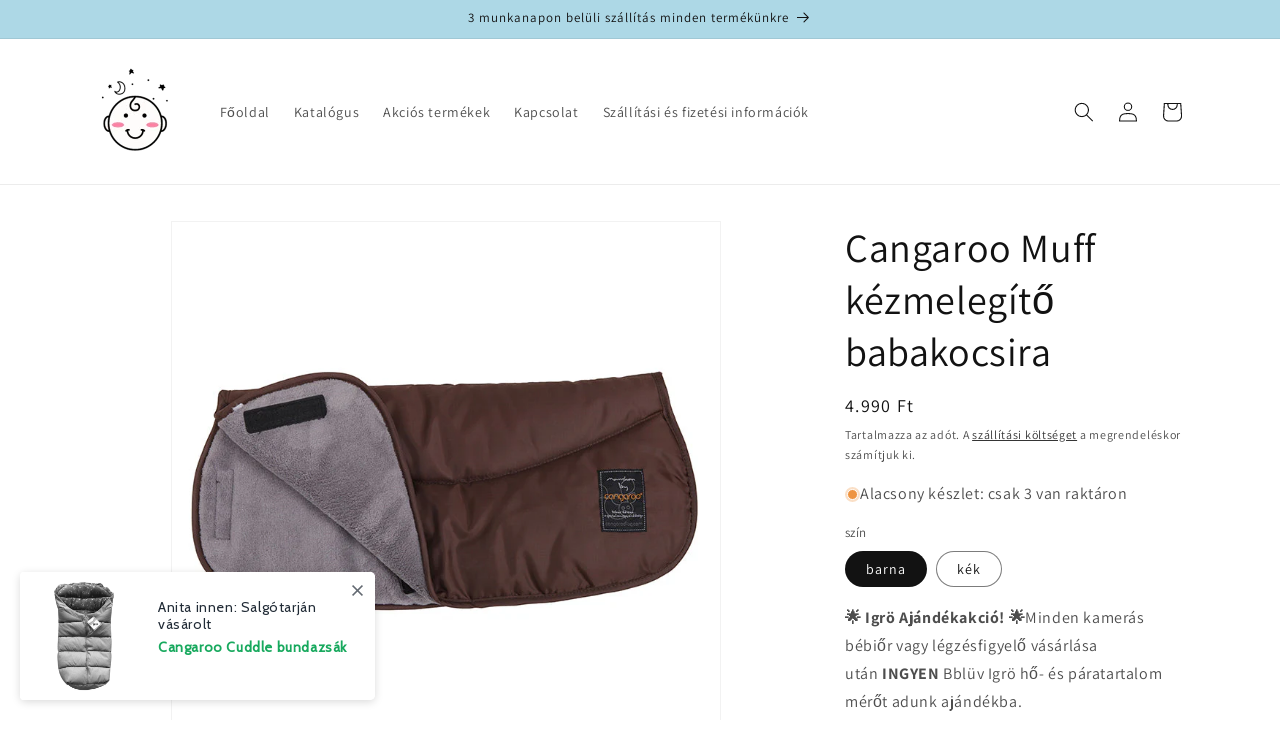

--- FILE ---
content_type: text/html; charset=utf-8
request_url: https://onlinebabyshop.hu/products/cangaroo-muff-kezmelegito-babakocsira
body_size: 57292
content:
<!doctype html>
<html class="no-js" lang="hu">
  <head>
	
	
    <meta charset="utf-8">
    <meta http-equiv="X-UA-Compatible" content="IE=edge">
    <meta name="viewport" content="width=device-width,initial-scale=1">
    <meta name="theme-color" content="">
    <link rel="canonical" href="https://onlinebabyshop.hu/products/cangaroo-muff-kezmelegito-babakocsira"><link rel="icon" type="image/png" href="//onlinebabyshop.hu/cdn/shop/files/Nevtelen_terv_4_548d6124-6a3f-4cca-b4a1-beef03bbddf4.png?crop=center&height=32&v=1703341446&width=32"><link rel="preconnect" href="https://fonts.shopifycdn.com" crossorigin><title>
      Online Babyshop | Cangaroo Muff kézmelegítő babakocsira
 &ndash; Online Babyshop | Bababolt és webshop</title>

    
      <meta name="description" content="Cangaroo Muff kézmelegítő babakocsira. Télen a séták idején jól esik egy kézmelegítő,amit a babakocsira rögzíthetünk.">
    

    

<meta property="og:site_name" content="Online Babyshop | Bababolt és webshop">
<meta property="og:url" content="https://onlinebabyshop.hu/products/cangaroo-muff-kezmelegito-babakocsira">
<meta property="og:title" content="Online Babyshop | Cangaroo Muff kézmelegítő babakocsira">
<meta property="og:type" content="product">
<meta property="og:description" content="Cangaroo Muff kézmelegítő babakocsira. Télen a séták idején jól esik egy kézmelegítő,amit a babakocsira rögzíthetünk."><meta property="og:image" content="http://onlinebabyshop.hu/cdn/shop/products/brown-muff_6410cf73-dc01-441b-82f2-83d13268db79.jpg?v=1704365865">
  <meta property="og:image:secure_url" content="https://onlinebabyshop.hu/cdn/shop/products/brown-muff_6410cf73-dc01-441b-82f2-83d13268db79.jpg?v=1704365865">
  <meta property="og:image:width" content="750">
  <meta property="og:image:height" content="750"><meta property="og:price:amount" content="4.990">
  <meta property="og:price:currency" content="HUF"><meta name="twitter:card" content="summary_large_image">
<meta name="twitter:title" content="Online Babyshop | Cangaroo Muff kézmelegítő babakocsira">
<meta name="twitter:description" content="Cangaroo Muff kézmelegítő babakocsira. Télen a séták idején jól esik egy kézmelegítő,amit a babakocsira rögzíthetünk.">


    <script src="//onlinebabyshop.hu/cdn/shop/t/2/assets/constants.js?v=58251544750838685771704738344" defer="defer"></script>
    <script src="//onlinebabyshop.hu/cdn/shop/t/2/assets/pubsub.js?v=158357773527763999511704738344" defer="defer"></script>
    <script src="//onlinebabyshop.hu/cdn/shop/t/2/assets/global.js?v=40820548392383841591704738344" defer="defer"></script><script src="//onlinebabyshop.hu/cdn/shop/t/2/assets/animations.js?v=88693664871331136111704738344" defer="defer"></script><script>window.performance && window.performance.mark && window.performance.mark('shopify.content_for_header.start');</script><meta name="google-site-verification" content="HdbvzldnLLm03MoGkzhQqIoRazQS7FUxQwpaD4oEyDQ">
<meta id="shopify-digital-wallet" name="shopify-digital-wallet" content="/79688663369/digital_wallets/dialog">
<link rel="alternate" type="application/json+oembed" href="https://onlinebabyshop.hu/products/cangaroo-muff-kezmelegito-babakocsira.oembed">
<script async="async" src="/checkouts/internal/preloads.js?locale=hu-HU"></script>
<script id="shopify-features" type="application/json">{"accessToken":"650c818b7783251e6c23fa1b59dd69b4","betas":["rich-media-storefront-analytics"],"domain":"onlinebabyshop.hu","predictiveSearch":true,"shopId":79688663369,"locale":"hu"}</script>
<script>var Shopify = Shopify || {};
Shopify.shop = "eae2ab-4.myshopify.com";
Shopify.locale = "hu";
Shopify.currency = {"active":"HUF","rate":"1.0"};
Shopify.country = "HU";
Shopify.theme = {"name":"Dawn Parcelshop 4","id":157082321225,"schema_name":"Dawn","schema_version":"12.0.0","theme_store_id":887,"role":"main"};
Shopify.theme.handle = "null";
Shopify.theme.style = {"id":null,"handle":null};
Shopify.cdnHost = "onlinebabyshop.hu/cdn";
Shopify.routes = Shopify.routes || {};
Shopify.routes.root = "/";</script>
<script type="module">!function(o){(o.Shopify=o.Shopify||{}).modules=!0}(window);</script>
<script>!function(o){function n(){var o=[];function n(){o.push(Array.prototype.slice.apply(arguments))}return n.q=o,n}var t=o.Shopify=o.Shopify||{};t.loadFeatures=n(),t.autoloadFeatures=n()}(window);</script>
<script id="shop-js-analytics" type="application/json">{"pageType":"product"}</script>
<script defer="defer" async type="module" src="//onlinebabyshop.hu/cdn/shopifycloud/shop-js/modules/v2/client.init-shop-cart-sync_Ds3T_w7t.hu.esm.js"></script>
<script defer="defer" async type="module" src="//onlinebabyshop.hu/cdn/shopifycloud/shop-js/modules/v2/chunk.common_BWiyN9MQ.esm.js"></script>
<script type="module">
  await import("//onlinebabyshop.hu/cdn/shopifycloud/shop-js/modules/v2/client.init-shop-cart-sync_Ds3T_w7t.hu.esm.js");
await import("//onlinebabyshop.hu/cdn/shopifycloud/shop-js/modules/v2/chunk.common_BWiyN9MQ.esm.js");

  window.Shopify.SignInWithShop?.initShopCartSync?.({"fedCMEnabled":true,"windoidEnabled":true});

</script>
<script>(function() {
  var isLoaded = false;
  function asyncLoad() {
    if (isLoaded) return;
    isLoaded = true;
    var urls = ["https:\/\/trust.conversionbear.com\/script?app=trust_badge\u0026shop=eae2ab-4.myshopify.com"];
    for (var i = 0; i < urls.length; i++) {
      var s = document.createElement('script');
      s.type = 'text/javascript';
      s.async = true;
      s.src = urls[i];
      var x = document.getElementsByTagName('script')[0];
      x.parentNode.insertBefore(s, x);
    }
  };
  if(window.attachEvent) {
    window.attachEvent('onload', asyncLoad);
  } else {
    window.addEventListener('load', asyncLoad, false);
  }
})();</script>
<script id="__st">var __st={"a":79688663369,"offset":3600,"reqid":"c223f3fa-a196-4c93-83e7-e77688493ac6-1767715432","pageurl":"onlinebabyshop.hu\/products\/cangaroo-muff-kezmelegito-babakocsira","u":"d7a075f67000","p":"product","rtyp":"product","rid":8828508143945};</script>
<script>window.ShopifyPaypalV4VisibilityTracking = true;</script>
<script id="captcha-bootstrap">!function(){'use strict';const t='contact',e='account',n='new_comment',o=[[t,t],['blogs',n],['comments',n],[t,'customer']],c=[[e,'customer_login'],[e,'guest_login'],[e,'recover_customer_password'],[e,'create_customer']],r=t=>t.map((([t,e])=>`form[action*='/${t}']:not([data-nocaptcha='true']) input[name='form_type'][value='${e}']`)).join(','),a=t=>()=>t?[...document.querySelectorAll(t)].map((t=>t.form)):[];function s(){const t=[...o],e=r(t);return a(e)}const i='password',u='form_key',d=['recaptcha-v3-token','g-recaptcha-response','h-captcha-response',i],f=()=>{try{return window.sessionStorage}catch{return}},m='__shopify_v',_=t=>t.elements[u];function p(t,e,n=!1){try{const o=window.sessionStorage,c=JSON.parse(o.getItem(e)),{data:r}=function(t){const{data:e,action:n}=t;return t[m]||n?{data:e,action:n}:{data:t,action:n}}(c);for(const[e,n]of Object.entries(r))t.elements[e]&&(t.elements[e].value=n);n&&o.removeItem(e)}catch(o){console.error('form repopulation failed',{error:o})}}const l='form_type',E='cptcha';function T(t){t.dataset[E]=!0}const w=window,h=w.document,L='Shopify',v='ce_forms',y='captcha';let A=!1;((t,e)=>{const n=(g='f06e6c50-85a8-45c8-87d0-21a2b65856fe',I='https://cdn.shopify.com/shopifycloud/storefront-forms-hcaptcha/ce_storefront_forms_captcha_hcaptcha.v1.5.2.iife.js',D={infoText:'hCaptcha által védett',privacyText:'Adatvédelem',termsText:'Használati feltételek'},(t,e,n)=>{const o=w[L][v],c=o.bindForm;if(c)return c(t,g,e,D).then(n);var r;o.q.push([[t,g,e,D],n]),r=I,A||(h.body.append(Object.assign(h.createElement('script'),{id:'captcha-provider',async:!0,src:r})),A=!0)});var g,I,D;w[L]=w[L]||{},w[L][v]=w[L][v]||{},w[L][v].q=[],w[L][y]=w[L][y]||{},w[L][y].protect=function(t,e){n(t,void 0,e),T(t)},Object.freeze(w[L][y]),function(t,e,n,w,h,L){const[v,y,A,g]=function(t,e,n){const i=e?o:[],u=t?c:[],d=[...i,...u],f=r(d),m=r(i),_=r(d.filter((([t,e])=>n.includes(e))));return[a(f),a(m),a(_),s()]}(w,h,L),I=t=>{const e=t.target;return e instanceof HTMLFormElement?e:e&&e.form},D=t=>v().includes(t);t.addEventListener('submit',(t=>{const e=I(t);if(!e)return;const n=D(e)&&!e.dataset.hcaptchaBound&&!e.dataset.recaptchaBound,o=_(e),c=g().includes(e)&&(!o||!o.value);(n||c)&&t.preventDefault(),c&&!n&&(function(t){try{if(!f())return;!function(t){const e=f();if(!e)return;const n=_(t);if(!n)return;const o=n.value;o&&e.removeItem(o)}(t);const e=Array.from(Array(32),(()=>Math.random().toString(36)[2])).join('');!function(t,e){_(t)||t.append(Object.assign(document.createElement('input'),{type:'hidden',name:u})),t.elements[u].value=e}(t,e),function(t,e){const n=f();if(!n)return;const o=[...t.querySelectorAll(`input[type='${i}']`)].map((({name:t})=>t)),c=[...d,...o],r={};for(const[a,s]of new FormData(t).entries())c.includes(a)||(r[a]=s);n.setItem(e,JSON.stringify({[m]:1,action:t.action,data:r}))}(t,e)}catch(e){console.error('failed to persist form',e)}}(e),e.submit())}));const S=(t,e)=>{t&&!t.dataset[E]&&(n(t,e.some((e=>e===t))),T(t))};for(const o of['focusin','change'])t.addEventListener(o,(t=>{const e=I(t);D(e)&&S(e,y())}));const B=e.get('form_key'),M=e.get(l),P=B&&M;t.addEventListener('DOMContentLoaded',(()=>{const t=y();if(P)for(const e of t)e.elements[l].value===M&&p(e,B);[...new Set([...A(),...v().filter((t=>'true'===t.dataset.shopifyCaptcha))])].forEach((e=>S(e,t)))}))}(h,new URLSearchParams(w.location.search),n,t,e,['guest_login'])})(!0,!0)}();</script>
<script integrity="sha256-4kQ18oKyAcykRKYeNunJcIwy7WH5gtpwJnB7kiuLZ1E=" data-source-attribution="shopify.loadfeatures" defer="defer" src="//onlinebabyshop.hu/cdn/shopifycloud/storefront/assets/storefront/load_feature-a0a9edcb.js" crossorigin="anonymous"></script>
<script data-source-attribution="shopify.dynamic_checkout.dynamic.init">var Shopify=Shopify||{};Shopify.PaymentButton=Shopify.PaymentButton||{isStorefrontPortableWallets:!0,init:function(){window.Shopify.PaymentButton.init=function(){};var t=document.createElement("script");t.src="https://onlinebabyshop.hu/cdn/shopifycloud/portable-wallets/latest/portable-wallets.hu.js",t.type="module",document.head.appendChild(t)}};
</script>
<script data-source-attribution="shopify.dynamic_checkout.buyer_consent">
  function portableWalletsHideBuyerConsent(e){var t=document.getElementById("shopify-buyer-consent"),n=document.getElementById("shopify-subscription-policy-button");t&&n&&(t.classList.add("hidden"),t.setAttribute("aria-hidden","true"),n.removeEventListener("click",e))}function portableWalletsShowBuyerConsent(e){var t=document.getElementById("shopify-buyer-consent"),n=document.getElementById("shopify-subscription-policy-button");t&&n&&(t.classList.remove("hidden"),t.removeAttribute("aria-hidden"),n.addEventListener("click",e))}window.Shopify?.PaymentButton&&(window.Shopify.PaymentButton.hideBuyerConsent=portableWalletsHideBuyerConsent,window.Shopify.PaymentButton.showBuyerConsent=portableWalletsShowBuyerConsent);
</script>
<script>
  function portableWalletsCleanup(e){e&&e.src&&console.error("Failed to load portable wallets script "+e.src);var t=document.querySelectorAll("shopify-accelerated-checkout .shopify-payment-button__skeleton, shopify-accelerated-checkout-cart .wallet-cart-button__skeleton"),e=document.getElementById("shopify-buyer-consent");for(let e=0;e<t.length;e++)t[e].remove();e&&e.remove()}function portableWalletsNotLoadedAsModule(e){e instanceof ErrorEvent&&"string"==typeof e.message&&e.message.includes("import.meta")&&"string"==typeof e.filename&&e.filename.includes("portable-wallets")&&(window.removeEventListener("error",portableWalletsNotLoadedAsModule),window.Shopify.PaymentButton.failedToLoad=e,"loading"===document.readyState?document.addEventListener("DOMContentLoaded",window.Shopify.PaymentButton.init):window.Shopify.PaymentButton.init())}window.addEventListener("error",portableWalletsNotLoadedAsModule);
</script>

<script type="module" src="https://onlinebabyshop.hu/cdn/shopifycloud/portable-wallets/latest/portable-wallets.hu.js" onError="portableWalletsCleanup(this)" crossorigin="anonymous"></script>
<script nomodule>
  document.addEventListener("DOMContentLoaded", portableWalletsCleanup);
</script>

<link id="shopify-accelerated-checkout-styles" rel="stylesheet" media="screen" href="https://onlinebabyshop.hu/cdn/shopifycloud/portable-wallets/latest/accelerated-checkout-backwards-compat.css" crossorigin="anonymous">
<style id="shopify-accelerated-checkout-cart">
        #shopify-buyer-consent {
  margin-top: 1em;
  display: inline-block;
  width: 100%;
}

#shopify-buyer-consent.hidden {
  display: none;
}

#shopify-subscription-policy-button {
  background: none;
  border: none;
  padding: 0;
  text-decoration: underline;
  font-size: inherit;
  cursor: pointer;
}

#shopify-subscription-policy-button::before {
  box-shadow: none;
}

      </style>
<script id="sections-script" data-sections="header" defer="defer" src="//onlinebabyshop.hu/cdn/shop/t/2/compiled_assets/scripts.js?622"></script>
<script>window.performance && window.performance.mark && window.performance.mark('shopify.content_for_header.end');</script>


    <style data-shopify>
      @font-face {
  font-family: Assistant;
  font-weight: 400;
  font-style: normal;
  font-display: swap;
  src: url("//onlinebabyshop.hu/cdn/fonts/assistant/assistant_n4.9120912a469cad1cc292572851508ca49d12e768.woff2") format("woff2"),
       url("//onlinebabyshop.hu/cdn/fonts/assistant/assistant_n4.6e9875ce64e0fefcd3f4446b7ec9036b3ddd2985.woff") format("woff");
}

      @font-face {
  font-family: Assistant;
  font-weight: 700;
  font-style: normal;
  font-display: swap;
  src: url("//onlinebabyshop.hu/cdn/fonts/assistant/assistant_n7.bf44452348ec8b8efa3aa3068825305886b1c83c.woff2") format("woff2"),
       url("//onlinebabyshop.hu/cdn/fonts/assistant/assistant_n7.0c887fee83f6b3bda822f1150b912c72da0f7b64.woff") format("woff");
}

      
      
      @font-face {
  font-family: Assistant;
  font-weight: 400;
  font-style: normal;
  font-display: swap;
  src: url("//onlinebabyshop.hu/cdn/fonts/assistant/assistant_n4.9120912a469cad1cc292572851508ca49d12e768.woff2") format("woff2"),
       url("//onlinebabyshop.hu/cdn/fonts/assistant/assistant_n4.6e9875ce64e0fefcd3f4446b7ec9036b3ddd2985.woff") format("woff");
}


      
        :root,
        .color-background-1 {
          --color-background: 255,255,255;
        
          --gradient-background: #ffffff;
        

        

        --color-foreground: 18,18,18;
        --color-background-contrast: 191,191,191;
        --color-shadow: 18,18,18;
        --color-button: 18,18,18;
        --color-button-text: 255,255,255;
        --color-secondary-button: 255,255,255;
        --color-secondary-button-text: 18,18,18;
        --color-link: 18,18,18;
        --color-badge-foreground: 18,18,18;
        --color-badge-background: 255,255,255;
        --color-badge-border: 18,18,18;
        --payment-terms-background-color: rgb(255 255 255);
      }
      
        
        .color-background-2 {
          --color-background: 243,243,243;
        
          --gradient-background: #f3f3f3;
        

        

        --color-foreground: 18,18,18;
        --color-background-contrast: 179,179,179;
        --color-shadow: 18,18,18;
        --color-button: 18,18,18;
        --color-button-text: 243,243,243;
        --color-secondary-button: 243,243,243;
        --color-secondary-button-text: 18,18,18;
        --color-link: 18,18,18;
        --color-badge-foreground: 18,18,18;
        --color-badge-background: 243,243,243;
        --color-badge-border: 18,18,18;
        --payment-terms-background-color: rgb(243 243 243);
      }
      
        
        .color-inverse {
          --color-background: 36,40,51;
        
          --gradient-background: #242833;
        

        

        --color-foreground: 255,255,255;
        --color-background-contrast: 47,52,66;
        --color-shadow: 18,18,18;
        --color-button: 255,255,255;
        --color-button-text: 0,0,0;
        --color-secondary-button: 36,40,51;
        --color-secondary-button-text: 255,255,255;
        --color-link: 255,255,255;
        --color-badge-foreground: 255,255,255;
        --color-badge-background: 36,40,51;
        --color-badge-border: 255,255,255;
        --payment-terms-background-color: rgb(36 40 51);
      }
      
        
        .color-accent-1 {
          --color-background: 18,18,18;
        
          --gradient-background: #121212;
        

        

        --color-foreground: 255,255,255;
        --color-background-contrast: 146,146,146;
        --color-shadow: 18,18,18;
        --color-button: 255,255,255;
        --color-button-text: 18,18,18;
        --color-secondary-button: 18,18,18;
        --color-secondary-button-text: 255,255,255;
        --color-link: 255,255,255;
        --color-badge-foreground: 255,255,255;
        --color-badge-background: 18,18,18;
        --color-badge-border: 255,255,255;
        --payment-terms-background-color: rgb(18 18 18);
      }
      
        
        .color-accent-2 {
          --color-background: 51,79,180;
        
          --gradient-background: #334fb4;
        

        

        --color-foreground: 255,255,255;
        --color-background-contrast: 23,35,81;
        --color-shadow: 18,18,18;
        --color-button: 255,255,255;
        --color-button-text: 51,79,180;
        --color-secondary-button: 51,79,180;
        --color-secondary-button-text: 255,255,255;
        --color-link: 255,255,255;
        --color-badge-foreground: 255,255,255;
        --color-badge-background: 51,79,180;
        --color-badge-border: 255,255,255;
        --payment-terms-background-color: rgb(51 79 180);
      }
      
        
        .color-scheme-91b5bc87-e4b8-4271-9d78-2ecf94d5a752 {
          --color-background: 173,216,230;
        
          --gradient-background: #add8e6;
        

        

        --color-foreground: 18,18,18;
        --color-background-contrast: 75,170,200;
        --color-shadow: 18,18,18;
        --color-button: 18,18,18;
        --color-button-text: 255,255,255;
        --color-secondary-button: 173,216,230;
        --color-secondary-button-text: 18,18,18;
        --color-link: 18,18,18;
        --color-badge-foreground: 18,18,18;
        --color-badge-background: 173,216,230;
        --color-badge-border: 18,18,18;
        --payment-terms-background-color: rgb(173 216 230);
      }
      

      body, .color-background-1, .color-background-2, .color-inverse, .color-accent-1, .color-accent-2, .color-scheme-91b5bc87-e4b8-4271-9d78-2ecf94d5a752 {
        color: rgba(var(--color-foreground), 0.75);
        background-color: rgb(var(--color-background));
      }

      :root {
        --font-body-family: Assistant, sans-serif;
        --font-body-style: normal;
        --font-body-weight: 400;
        --font-body-weight-bold: 700;

        --font-heading-family: Assistant, sans-serif;
        --font-heading-style: normal;
        --font-heading-weight: 400;

        --font-body-scale: 1.0;
        --font-heading-scale: 1.0;

        --media-padding: px;
        --media-border-opacity: 0.05;
        --media-border-width: 1px;
        --media-radius: 0px;
        --media-shadow-opacity: 0.0;
        --media-shadow-horizontal-offset: 0px;
        --media-shadow-vertical-offset: 4px;
        --media-shadow-blur-radius: 5px;
        --media-shadow-visible: 0;

        --page-width: 120rem;
        --page-width-margin: 0rem;

        --product-card-image-padding: 0.0rem;
        --product-card-corner-radius: 0.0rem;
        --product-card-text-alignment: left;
        --product-card-border-width: 0.0rem;
        --product-card-border-opacity: 0.1;
        --product-card-shadow-opacity: 0.0;
        --product-card-shadow-visible: 0;
        --product-card-shadow-horizontal-offset: 0.0rem;
        --product-card-shadow-vertical-offset: 0.4rem;
        --product-card-shadow-blur-radius: 0.5rem;

        --collection-card-image-padding: 0.0rem;
        --collection-card-corner-radius: 0.0rem;
        --collection-card-text-alignment: left;
        --collection-card-border-width: 0.0rem;
        --collection-card-border-opacity: 0.1;
        --collection-card-shadow-opacity: 0.0;
        --collection-card-shadow-visible: 0;
        --collection-card-shadow-horizontal-offset: 0.0rem;
        --collection-card-shadow-vertical-offset: 0.4rem;
        --collection-card-shadow-blur-radius: 0.5rem;

        --blog-card-image-padding: 0.0rem;
        --blog-card-corner-radius: 0.0rem;
        --blog-card-text-alignment: left;
        --blog-card-border-width: 0.0rem;
        --blog-card-border-opacity: 0.1;
        --blog-card-shadow-opacity: 0.0;
        --blog-card-shadow-visible: 0;
        --blog-card-shadow-horizontal-offset: 0.0rem;
        --blog-card-shadow-vertical-offset: 0.4rem;
        --blog-card-shadow-blur-radius: 0.5rem;

        --badge-corner-radius: 4.0rem;

        --popup-border-width: 1px;
        --popup-border-opacity: 0.1;
        --popup-corner-radius: 0px;
        --popup-shadow-opacity: 0.05;
        --popup-shadow-horizontal-offset: 0px;
        --popup-shadow-vertical-offset: 4px;
        --popup-shadow-blur-radius: 5px;

        --drawer-border-width: 1px;
        --drawer-border-opacity: 0.1;
        --drawer-shadow-opacity: 0.0;
        --drawer-shadow-horizontal-offset: 0px;
        --drawer-shadow-vertical-offset: 4px;
        --drawer-shadow-blur-radius: 5px;

        --spacing-sections-desktop: 0px;
        --spacing-sections-mobile: 0px;

        --grid-desktop-vertical-spacing: 8px;
        --grid-desktop-horizontal-spacing: 8px;
        --grid-mobile-vertical-spacing: 4px;
        --grid-mobile-horizontal-spacing: 4px;

        --text-boxes-border-opacity: 0.1;
        --text-boxes-border-width: 0px;
        --text-boxes-radius: 0px;
        --text-boxes-shadow-opacity: 0.0;
        --text-boxes-shadow-visible: 0;
        --text-boxes-shadow-horizontal-offset: 0px;
        --text-boxes-shadow-vertical-offset: 4px;
        --text-boxes-shadow-blur-radius: 5px;

        --buttons-radius: 0px;
        --buttons-radius-outset: 0px;
        --buttons-border-width: 1px;
        --buttons-border-opacity: 1.0;
        --buttons-shadow-opacity: 0.0;
        --buttons-shadow-visible: 0;
        --buttons-shadow-horizontal-offset: 0px;
        --buttons-shadow-vertical-offset: 4px;
        --buttons-shadow-blur-radius: 5px;
        --buttons-border-offset: 0px;

        --inputs-radius: 0px;
        --inputs-border-width: 1px;
        --inputs-border-opacity: 0.55;
        --inputs-shadow-opacity: 0.0;
        --inputs-shadow-horizontal-offset: 0px;
        --inputs-margin-offset: 0px;
        --inputs-shadow-vertical-offset: 4px;
        --inputs-shadow-blur-radius: 5px;
        --inputs-radius-outset: 0px;

        --variant-pills-radius: 40px;
        --variant-pills-border-width: 1px;
        --variant-pills-border-opacity: 0.55;
        --variant-pills-shadow-opacity: 0.0;
        --variant-pills-shadow-horizontal-offset: 0px;
        --variant-pills-shadow-vertical-offset: 4px;
        --variant-pills-shadow-blur-radius: 5px;
      }

      *,
      *::before,
      *::after {
        box-sizing: inherit;
      }

      html {
        box-sizing: border-box;
        font-size: calc(var(--font-body-scale) * 62.5%);
        height: 100%;
      }

      body {
        display: grid;
        grid-template-rows: auto auto 1fr auto;
        grid-template-columns: 100%;
        min-height: 100%;
        margin: 0;
        font-size: 1.5rem;
        letter-spacing: 0.06rem;
        line-height: calc(1 + 0.8 / var(--font-body-scale));
        font-family: var(--font-body-family);
        font-style: var(--font-body-style);
        font-weight: var(--font-body-weight);
      }

      @media screen and (min-width: 750px) {
        body {
          font-size: 1.6rem;
        }
      }
    </style>

    <link href="//onlinebabyshop.hu/cdn/shop/t/2/assets/base.css?v=22615539281115885671704738344" rel="stylesheet" type="text/css" media="all" />
<link rel="preload" as="font" href="//onlinebabyshop.hu/cdn/fonts/assistant/assistant_n4.9120912a469cad1cc292572851508ca49d12e768.woff2" type="font/woff2" crossorigin><link rel="preload" as="font" href="//onlinebabyshop.hu/cdn/fonts/assistant/assistant_n4.9120912a469cad1cc292572851508ca49d12e768.woff2" type="font/woff2" crossorigin><link
        rel="stylesheet"
        href="//onlinebabyshop.hu/cdn/shop/t/2/assets/component-predictive-search.css?v=118923337488134913561704738344"
        media="print"
        onload="this.media='all'"
      ><script>
      document.documentElement.className = document.documentElement.className.replace('no-js', 'js');
      if (Shopify.designMode) {
        document.documentElement.classList.add('shopify-design-mode');
      }
    </script>
  <!-- BEGIN app block: shopify://apps/pandectes-gdpr/blocks/banner/58c0baa2-6cc1-480c-9ea6-38d6d559556a -->
  
  <script>
    
      window.PandectesSettings = {"store":{"id":79688663369,"plan":"basic","theme":"Dawn Parcelshop 4","primaryLocale":"hu","adminMode":false,"headless":false,"storefrontRootDomain":"","checkoutRootDomain":"","storefrontAccessToken":""},"tsPublished":1748183797,"declaration":{"showPurpose":false,"showProvider":false,"declIntroText":"Cookie-kat használunk a webhely működésének optimalizálására, a teljesítmény elemzésére és személyre szabott élmény biztosítására. Egyes cookie-k elengedhetetlenek a weboldal megfelelő működéséhez és működéséhez. Ezeket a sütiket nem lehet letiltani. Ebben az ablakban kezelheti a cookie-k beállításait.","showDateGenerated":true},"language":{"unpublished":[],"languageMode":"Single","fallbackLanguage":"hu","languageDetection":"browser","languagesSupported":[]},"texts":{"managed":{"headerText":{"hu":"Tiszteletben tartjuk a magánéletét"},"consentText":{"hu":"Ez a weboldal cookie -kat használ a legjobb élmény biztosítása érdekében."},"linkText":{"hu":"Tudj meg többet"},"imprintText":{"hu":"Impresszum"},"googleLinkText":{"hu":"Google adatvédelmi feltételei"},"allowButtonText":{"hu":"Elfogad"},"denyButtonText":{"hu":"Elutasít"},"dismissButtonText":{"hu":"Rendben"},"leaveSiteButtonText":{"hu":"Hagyja el ezt az oldalt"},"preferencesButtonText":{"hu":"preferenciák"},"cookiePolicyText":{"hu":"Cookie -politika"},"preferencesPopupTitleText":{"hu":"A beleegyezési beállítások kezelése"},"preferencesPopupIntroText":{"hu":"Sütiket használunk a weboldal működésének optimalizálására, a teljesítmény elemzésére és személyre szabott élmény biztosítására. Néhány süti elengedhetetlen a webhely megfelelő működéséhez és működéséhez. Ezeket a cookie -kat nem lehet letiltani. Ebben az ablakban kezelheti a cookie -k beállításait."},"preferencesPopupSaveButtonText":{"hu":"Mentse el a beállításokat"},"preferencesPopupCloseButtonText":{"hu":"Bezárás"},"preferencesPopupAcceptAllButtonText":{"hu":"Mindent elfogad"},"preferencesPopupRejectAllButtonText":{"hu":"Mindent elutasítani"},"cookiesDetailsText":{"hu":"Cookie -k részletei"},"preferencesPopupAlwaysAllowedText":{"hu":"Mindig engedélyezett"},"accessSectionParagraphText":{"hu":"Önnek joga van ahhoz, hogy bármikor hozzáférhessen adataihoz."},"accessSectionTitleText":{"hu":"Adatok hordozhatósága"},"accessSectionAccountInfoActionText":{"hu":"Személyes adatok"},"accessSectionDownloadReportActionText":{"hu":"Mind letöltése"},"accessSectionGDPRRequestsActionText":{"hu":"Az érintett kérései"},"accessSectionOrdersRecordsActionText":{"hu":"Rendelések"},"rectificationSectionParagraphText":{"hu":"Jogában áll kérni adatainak frissítését, amikor úgy gondolja, hogy ez megfelelő."},"rectificationSectionTitleText":{"hu":"Adatjavítás"},"rectificationCommentPlaceholder":{"hu":"Írja le, hogy mit szeretne frissíteni"},"rectificationCommentValidationError":{"hu":"Megjegyzés szükséges"},"rectificationSectionEditAccountActionText":{"hu":"Kérjen frissítést"},"erasureSectionTitleText":{"hu":"Az elfelejtés joga"},"erasureSectionParagraphText":{"hu":"Önnek joga van kérni minden adatának törlését. Ezt követően már nem férhet hozzá fiókjához."},"erasureSectionRequestDeletionActionText":{"hu":"Kérje a személyes adatok törlését"},"consentDate":{"hu":"A beleegyezés dátuma"},"consentId":{"hu":"Hozzájárulás azonosítója"},"consentSectionChangeConsentActionText":{"hu":"Módosítsa a beleegyezési preferenciát"},"consentSectionConsentedText":{"hu":"Elfogadta a webhely sütikre vonatkozó irányelveit"},"consentSectionNoConsentText":{"hu":"Ön nem járult hozzá a weboldal sütikre vonatkozó szabályzatához."},"consentSectionTitleText":{"hu":"Az Ön hozzájárulása a cookie-hoz"},"consentStatus":{"hu":"Hozzájárulási preferencia"},"confirmationFailureMessage":{"hu":"Kérését nem ellenőrizték. Kérjük, próbálja újra, és ha a probléma továbbra is fennáll, lépjen kapcsolatba a bolt tulajdonosával"},"confirmationFailureTitle":{"hu":"Probléma történt"},"confirmationSuccessMessage":{"hu":"Hamarosan jelentkezünk a kéréssel kapcsolatban."},"confirmationSuccessTitle":{"hu":"Kérése ellenőrzött"},"guestsSupportEmailFailureMessage":{"hu":"Kérését nem nyújtották be. Kérjük, próbálja újra, és ha a probléma továbbra is fennáll, lépjen kapcsolatba a bolt tulajdonosával."},"guestsSupportEmailFailureTitle":{"hu":"Probléma történt"},"guestsSupportEmailPlaceholder":{"hu":"Email cím"},"guestsSupportEmailSuccessMessage":{"hu":"Ha Ön az áruház vásárlójaként van regisztrálva, hamarosan kap egy e -mailt a további lépésekkel kapcsolatban."},"guestsSupportEmailSuccessTitle":{"hu":"Köszönjük kérését"},"guestsSupportEmailValidationError":{"hu":"az e-mail nem érvényes"},"guestsSupportInfoText":{"hu":"Kérjük, jelentkezzen be ügyfélfiókjával a továbblépéshez."},"submitButton":{"hu":"Beküldés"},"submittingButton":{"hu":"Beküldés ..."},"cancelButton":{"hu":"Megszünteti"},"declIntroText":{"hu":"Cookie-kat használunk a webhely működésének optimalizálására, a teljesítmény elemzésére és személyre szabott élmény biztosítására. Egyes cookie-k elengedhetetlenek a weboldal megfelelő működéséhez és működéséhez. Ezeket a sütiket nem lehet letiltani. Ebben az ablakban kezelheti a cookie-k beállításait."},"declName":{"hu":"Név"},"declPurpose":{"hu":"Célja"},"declType":{"hu":"típus"},"declRetention":{"hu":"Visszatartás"},"declProvider":{"hu":"Szolgáltató"},"declFirstParty":{"hu":"Belső"},"declThirdParty":{"hu":"Harmadik fél"},"declSeconds":{"hu":"másodpercig"},"declMinutes":{"hu":"percek"},"declHours":{"hu":"órák"},"declDays":{"hu":"napok"},"declMonths":{"hu":"hónapok"},"declYears":{"hu":"évek"},"declSession":{"hu":"Ülés"},"declDomain":{"hu":"Tartomány"},"declPath":{"hu":"Pálya"}},"categories":{"strictlyNecessaryCookiesTitleText":{"hu":"Szigorúan szükséges sütik"},"strictlyNecessaryCookiesDescriptionText":{"hu":"Ezek a sütik elengedhetetlenek ahhoz, hogy lehetővé tegye a webhelyen való mozgást és annak funkcióinak használatát, például a webhely biztonságos területeinek elérését. A weboldal nem tud megfelelően működni ezen cookie -k nélkül."},"functionalityCookiesTitleText":{"hu":"Funkcionális sütik"},"functionalityCookiesDescriptionText":{"hu":"Ezek a sütik lehetővé teszik a webhely számára, hogy fokozott funkcionalitást és személyre szabást biztosítson. Ezeket mi vagy harmadik fél szolgáltatók állíthatják be, akiknek szolgáltatásait hozzáadtuk oldalainkhoz. Ha nem engedélyezi ezeket a cookie -kat, előfordulhat, hogy a szolgáltatások egy része vagy mindegyike nem működik megfelelően."},"performanceCookiesTitleText":{"hu":"Teljesítmény sütik"},"performanceCookiesDescriptionText":{"hu":"Ezek a sütik lehetővé teszik számunkra, hogy figyelemmel kísérjük és javítsuk weboldalunk teljesítményét. Például lehetővé teszik számunkra a látogatások számbavételét, a forgalomforrások azonosítását és a webhely melyik részének legnépszerűbb megtekintését."},"targetingCookiesTitleText":{"hu":"Célzott cookie -k"},"targetingCookiesDescriptionText":{"hu":"Ezeket a cookie -kat hirdetési partnereink webhelyünkön keresztül állíthatják be. Ezeket a cégeket felhasználhatják az Ön érdeklődési körének profiljának kialakítására, és releváns hirdetések megjelenítésére más webhelyeken. Nem tárolnak közvetlenül személyes adatokat, hanem a böngésző és az internetes eszköz egyedi azonosításán alapulnak. Ha nem engedélyezi ezeket a cookie -kat, kevésbé célzott hirdetést fog tapasztalni."},"unclassifiedCookiesTitleText":{"hu":"Nem besorolt sütik"},"unclassifiedCookiesDescriptionText":{"hu":"A nem minősített cookie -k olyan sütik, amelyek osztályozása folyamatban van, az egyes cookie -k szolgáltatóival együtt."}},"auto":{}},"library":{"previewMode":false,"fadeInTimeout":0,"defaultBlocked":7,"showLink":true,"showImprintLink":false,"showGoogleLink":false,"enabled":true,"cookie":{"expiryDays":365,"secure":true,"domain":""},"dismissOnScroll":false,"dismissOnWindowClick":false,"dismissOnTimeout":false,"palette":{"popup":{"background":"#FFFFFF","backgroundForCalculations":{"a":1,"b":255,"g":255,"r":255},"text":"#000000"},"button":{"background":"transparent","backgroundForCalculations":{"a":1,"b":255,"g":255,"r":255},"text":"#000000","textForCalculation":{"a":1,"b":0,"g":0,"r":0},"border":"#000000"}},"content":{"href":"https://eae2ab-4.myshopify.com/policies/privacy-policy","imprintHref":"/","close":"&#10005;","target":"","logo":"<img class=\"cc-banner-logo\" style=\"max-height: 40px;\" src=\"https://eae2ab-4.myshopify.com/cdn/shop/files/pandectes-banner-logo.png\" alt=\"logo\" />"},"window":"<div role=\"dialog\" aria-live=\"polite\" aria-label=\"cookieconsent\" aria-describedby=\"cookieconsent:desc\" id=\"pandectes-banner\" class=\"cc-window-wrapper cc-top-wrapper\"><div class=\"pd-cookie-banner-window cc-window {{classes}}\"><!--googleoff: all-->{{children}}<!--googleon: all--></div></div>","compliance":{"opt-both":"<div class=\"cc-compliance cc-highlight\">{{deny}}{{allow}}</div>"},"type":"opt-both","layouts":{"basic":"{{logo}}{{messagelink}}{{compliance}}{{close}}"},"position":"top","theme":"wired","revokable":true,"animateRevokable":false,"revokableReset":false,"revokableLogoUrl":"https://eae2ab-4.myshopify.com/cdn/shop/files/pandectes-reopen-logo.png","revokablePlacement":"bottom-left","revokableMarginHorizontal":15,"revokableMarginVertical":15,"static":false,"autoAttach":true,"hasTransition":true,"blacklistPage":[""],"elements":{"close":"<button aria-label=\"close\" type=\"button\" tabindex=\"0\" class=\"cc-close\">{{close}}</button>","dismiss":"<button type=\"button\" tabindex=\"0\" class=\"cc-btn cc-btn-decision cc-dismiss\">{{dismiss}}</button>","allow":"<button type=\"button\" tabindex=\"0\" class=\"cc-btn cc-btn-decision cc-allow\">{{allow}}</button>","deny":"<button type=\"button\" tabindex=\"0\" class=\"cc-btn cc-btn-decision cc-deny\">{{deny}}</button>","preferences":"<button tabindex=\"0\" type=\"button\" class=\"cc-btn cc-settings\" onclick=\"Pandectes.fn.openPreferences()\">{{preferences}}</button>"}},"geolocation":{"brOnly":false,"caOnly":false,"chOnly":false,"euOnly":false,"jpOnly":false,"thOnly":false,"canadaOnly":false,"globalVisibility":true},"dsr":{"guestsSupport":false,"accessSectionDownloadReportAuto":false},"banner":{"resetTs":1704366426,"extraCss":"        .cc-banner-logo {max-width: 24em!important;}    @media(min-width: 768px) {.cc-window.cc-floating{max-width: 24em!important;width: 24em!important;}}    .cc-message, .pd-cookie-banner-window .cc-header, .cc-logo {text-align: left}    .cc-window-wrapper{z-index: 2147483647;}    .cc-window{z-index: 2147483647;font-family: inherit;}    .pd-cookie-banner-window .cc-header{font-family: inherit;}    .pd-cp-ui{font-family: inherit; background-color: #FFFFFF;color:#000000;}    button.pd-cp-btn, a.pd-cp-btn{}    input + .pd-cp-preferences-slider{background-color: rgba(0, 0, 0, 0.3)}    .pd-cp-scrolling-section::-webkit-scrollbar{background-color: rgba(0, 0, 0, 0.3)}    input:checked + .pd-cp-preferences-slider{background-color: rgba(0, 0, 0, 1)}    .pd-cp-scrolling-section::-webkit-scrollbar-thumb {background-color: rgba(0, 0, 0, 1)}    .pd-cp-ui-close{color:#000000;}    .pd-cp-preferences-slider:before{background-color: #FFFFFF}    .pd-cp-title:before {border-color: #000000!important}    .pd-cp-preferences-slider{background-color:#000000}    .pd-cp-toggle{color:#000000!important}    @media(max-width:699px) {.pd-cp-ui-close-top svg {fill: #000000}}    .pd-cp-toggle:hover,.pd-cp-toggle:visited,.pd-cp-toggle:active{color:#000000!important}    .pd-cookie-banner-window {box-shadow: 0 0 18px rgb(0 0 0 / 20%);}  ","customJavascript":{},"showPoweredBy":false,"logoHeight":40,"hybridStrict":false,"cookiesBlockedByDefault":"7","isActive":true,"implicitSavePreferences":false,"cookieIcon":false,"blockBots":false,"showCookiesDetails":true,"hasTransition":true,"blockingPage":false,"showOnlyLandingPage":false,"leaveSiteUrl":"https://www.google.com","linkRespectStoreLang":false},"cookies":{"0":[{"name":"keep_alive","type":"http","domain":"eae2ab-4.myshopify.com","path":"/","provider":"Shopify","firstParty":true,"retention":"30 minute(s)","expires":30,"unit":"declMinutes","purpose":{"hu":"Vásárlói lokalizációval kapcsolatban használatos."}},{"name":"secure_customer_sig","type":"http","domain":"eae2ab-4.myshopify.com","path":"/","provider":"Shopify","firstParty":true,"retention":"1 year(s)","expires":1,"unit":"declYears","purpose":{"hu":"Ügyfél bejelentkezésével kapcsolatban használjuk."}},{"name":"localization","type":"http","domain":"eae2ab-4.myshopify.com","path":"/","provider":"Shopify","firstParty":true,"retention":"1 year(s)","expires":1,"unit":"declYears","purpose":{"hu":"Shopify bolthonosítás"}},{"name":"_cmp_a","type":"http","domain":".eae2ab-4.myshopify.com","path":"/","provider":"Shopify","firstParty":true,"retention":"1 day(s)","expires":1,"unit":"declDays","purpose":{"hu":"Az ügyfelek adatvédelmi beállításainak kezelésére szolgál."}},{"name":"cookietest","type":"http","domain":"eae2ab-4.myshopify.com","path":"/","provider":"Shopify","firstParty":true,"retention":"Session","expires":1,"unit":"declSeconds","purpose":{"hu":"Used to ensure our systems are working correctly."}}],"1":[],"2":[{"name":"_shopify_y","type":"http","domain":".eae2ab-4.myshopify.com","path":"/","provider":"Shopify","firstParty":true,"retention":"1 year(s)","expires":1,"unit":"declYears","purpose":{"hu":"Shopify analitika."}},{"name":"_shopify_s","type":"http","domain":".eae2ab-4.myshopify.com","path":"/","provider":"Shopify","firstParty":true,"retention":"30 minute(s)","expires":30,"unit":"declMinutes","purpose":{"hu":"Shopify analitika."}},{"name":"_orig_referrer","type":"http","domain":".eae2ab-4.myshopify.com","path":"/","provider":"Shopify","firstParty":true,"retention":"2 ","expires":2,"unit":"declSession","purpose":{"hu":"Nyomon követi a céloldalakat."}},{"name":"_landing_page","type":"http","domain":".eae2ab-4.myshopify.com","path":"/","provider":"Shopify","firstParty":true,"retention":"2 ","expires":2,"unit":"declSession","purpose":{"hu":"Nyomon követi a céloldalakat."}},{"name":"_shopify_sa_t","type":"http","domain":".eae2ab-4.myshopify.com","path":"/","provider":"Shopify","firstParty":true,"retention":"30 minute(s)","expires":30,"unit":"declMinutes","purpose":{"hu":"A Shopify marketinggel és ajánlásokkal kapcsolatos elemzései."}},{"name":"_shopify_sa_p","type":"http","domain":".eae2ab-4.myshopify.com","path":"/","provider":"Shopify","firstParty":true,"retention":"30 minute(s)","expires":30,"unit":"declMinutes","purpose":{"hu":"A Shopify marketinggel és ajánlásokkal kapcsolatos elemzései."}}],"4":[{"name":"wpm-domain-test","type":"http","domain":"com","path":"/","provider":"Shopify","firstParty":false,"retention":"Session","expires":1,"unit":"declSeconds","purpose":{"hu":"A kosárba helyezett termékek vagy fizetési pénznem paramétereinek tárolásának tesztelésére szolgál"}},{"name":"wpm-domain-test","type":"http","domain":"myshopify.com","path":"/","provider":"Shopify","firstParty":false,"retention":"Session","expires":1,"unit":"declSeconds","purpose":{"hu":"A kosárba helyezett termékek vagy fizetési pénznem paramétereinek tárolásának tesztelésére szolgál"}},{"name":"wpm-domain-test","type":"http","domain":"eae2ab-4.myshopify.com","path":"/","provider":"Shopify","firstParty":true,"retention":"Session","expires":1,"unit":"declSeconds","purpose":{"hu":"A kosárba helyezett termékek vagy fizetési pénznem paramétereinek tárolásának tesztelésére szolgál"}}],"8":[]},"blocker":{"isActive":false,"googleConsentMode":{"id":"","analyticsId":"","isActive":false,"adStorageCategory":4,"analyticsStorageCategory":2,"personalizationStorageCategory":1,"functionalityStorageCategory":1,"customEvent":true,"securityStorageCategory":0,"redactData":true,"urlPassthrough":false,"dataLayerProperty":"dataLayer"},"facebookPixel":{"id":"","isActive":false,"ldu":false},"microsoft":{},"rakuten":{"isActive":false,"cmp":false,"ccpa":false},"gpcIsActive":false,"defaultBlocked":7,"patterns":{"whiteList":[],"blackList":{"1":[],"2":[],"4":[],"8":[]},"iframesWhiteList":[],"iframesBlackList":{"1":[],"2":[],"4":[],"8":[]},"beaconsWhiteList":[],"beaconsBlackList":{"1":[],"2":[],"4":[],"8":[]}}}};
    
    window.addEventListener('DOMContentLoaded', function(){
      const script = document.createElement('script');
    
      script.src = "https://cdn.shopify.com/extensions/019b4b70-fcb5-7666-8dba-224cff7a5813/gdpr-204/assets/pandectes-core.js";
    
      script.defer = true;
      document.body.appendChild(script);
    })
  </script>


<!-- END app block --><!-- BEGIN app block: shopify://apps/releasit-cod-form/blocks/app-embed/72faf214-4174-4fec-886b-0d0e8d3af9a2 -->

<!-- BEGIN app snippet: metafields-handlers -->







  
  <!-- END app snippet -->


  <!-- BEGIN app snippet: old-ext -->
  
<script type='application/javascript'>
      var _RSI_COD_FORM_SETTINGS = {"testMode":false,"visiblity":{"enabledOnlyForCountries_array":[],"enabledOnlyForProducts_array":[],"enabledOnlyForTotal":"0,0","isEnabledOnlyForCountries":false,"isEnabledOnlyForProducts":false,"isExcludedForProducts":false,"totalLimitText":"1000 USD feletti megrendelés esetén az utánvét nem áll rendelkezésre, kérjük, használjon másik fizetési módot."},"cartPage":{"isEnabled":false,"isSeperateButton":true},"productPage":{"hideAddToCartButton":false,"addMode":"product-only","hideQuickCheckoutButtons":true,"ignoreCollectionsV2":false,"ignoreHomeV2":false,"isEnabled":true},"buyNowButton":{"floatingEnabled":false,"floatingPos":"bottom","iconType":"cart1","shakerType":"shake","style":{"bgColor":"rgba(122, 122, 133, 1)","borderColor":"rgba(2, 0, 0, 1)","borderRadius":2,"borderWidth":0,"color":"rgba(255,255,255,1)","fontSizeFactor":1,"shadowOpacity":0.1},"subt":"Csomagpontos vagy bankkártyás rendeléshez add kosárhoz a terméket!","text":"Utánvétes vásárlás"},"autocomplete":{"freeTrial":20,"isEnabled":false},"codFee":{"commission":300,"commissionName":"Utánvét díja","isFeeEnabled":false,"isFeeTaxable":false},"abandonedCheckouts":{"isEnabled":false},"localization":{"countryCode":"HU","country":{"code":"HU","label":{"t":{"en":"Hungary"}},"phonePrefix":"+36"}},"form":{"allTaxesIncluded":{"isEnabled":false,"text":"Minden adót tartalmaz."},"checkoutLines_array":[{"type":"subtotal","title":"Részösszeg"},{"type":"shipping","title":"Szállítás"},{"type":"total","title":"Végösszeg"}],"deferLoading":true,"discounts":{"applyButton":{"style":{"bgColor":"rgba(0,0,0,1)"},"text":"Beváltom"},"checkoutLineText":"Kuponkód","fieldLabel":"Kuponkód","isEnabled":true,"limitToOneCode":true},"fields":{"areLabelsEnabled":true,"isCountriesV2":true,"isV2":true,"isV3":true,"items_array":[{"type":"order_summary","isActive":true,"position":0,"backendFields":{"label":{"t":{"en":"Order summary","it":"Riepilogo ordine","es":"Resumen del pedido","fr":"Résumé de la commande"}},"hideEdit":true}},{"type":"totals_summary","isActive":true,"position":1,"backendFields":{"label":{"t":{"en":"Totals summary","it":"Riepilogo totali","es":"Resumen total","fr":"Résumé des totaux"}}}},{"type":"shipping_rates","isActive":true,"alignment":"left","position":2,"backendFields":{"label":{"t":{"en":"Shipping rates","it":"Tariffe di spedizione","es":"Tarifas de envío","fr":"Frais d'envoi"}}}},{"type":"discount_codes","isActive":true,"position":3,"backendFields":{"label":{"t":{"en":"Discount codes","it":"Codici sconto","es":"Códigos de descuento","fr":"Codes de réduction"}}}},{"type":"custom_text","isActive":true,"text":"Adja meg szállítási címét","alignment":"center","fontWeight":"600","fontSizeFactor":1.05,"color":"rgba(0,0,0,1)","position":4,"backendFields":{"label":{"t":{"en":"Custom text","it":"Testo personalizzabile","es":"Texto personalizable","fr":"Texte personnalisé"}}}},{"type":"first_name","required":true,"showIcon":true,"label":"Keresztnév","n":{"ph":"Keresztnév","minL":2,"maxL":250,"eInv":"","reg":""},"isActive":true,"position":5,"backendFields":{"label":{"t":{"en":"First name field","it":"Campo nome","es":"Campo de nombre","fr":"Champ prénom"}},"name":"first_name"}},{"type":"last_name","required":true,"showIcon":true,"label":"Vezetéknév","n":{"ph":"Vezetéknév","minL":2,"maxL":250,"eInv":"","reg":""},"isActive":true,"position":6,"backendFields":{"label":{"t":{"en":"Last name field","it":"Campo cognome","es":"Campo de apellido","fr":"Champ nom de famille"}},"name":"last_name"}},{"type":"zip_code","required":true,"showIcon":true,"label":"Irányítószám","n":{"ph":"Irányítószám","minL":2,"maxL":250,"eInv":"","reg":"","pf":""},"isActive":true,"position":7,"backendFields":{"label":{"t":{"en":"Zip code field","it":"Campo codice postale (CAP)","es":"Campo de código postal","fr":"Champ code postal"}},"name":"zip_code"}},{"type":"city","required":true,"showIcon":true,"label":"Város","n":{"ph":"Város","minL":2,"maxL":250,"eInv":"","reg":"","pf":""},"isActive":true,"position":8,"backendFields":{"label":{"t":{"en":"City field","it":"Campo città","es":"Campo de la ciudad","fr":"Champ de la ville"}},"name":"city"}},{"type":"address","required":true,"showIcon":true,"label":"Cím","n":{"ph":"Cím","minL":2,"maxL":250,"eInv":"","reg":"","pf":""},"isActive":true,"position":9,"backendFields":{"label":{"t":{"en":"Address field","it":"Campo indirizzo","es":"Campo de dirección","fr":"Champ d'adresse"}},"name":"address"}},{"type":"phone","required":true,"showIcon":true,"label":"Telefonszám","n":{"ph":"Telefonszám","minL":1,"maxL":15,"reg":"","pf":""},"isActive":true,"position":10,"backendFields":{"label":{"t":{"en":"Phone field","it":"Campo telefono","es":"Campo de teléfono","fr":"Champ téléphone"}},"name":"phone"}},{"type":"email","required":true,"showIcon":true,"label":"Email","n":{"ph":"Email","minL":1,"maxL":250},"isActive":true,"position":11,"backendFields":{"label":{"t":{"en":"Email field","it":"Campo email","es":"Campo de correo electrónico","fr":"Champ e-mail"}},"name":"email"}},{"type":"civic_number","required":false,"showIcon":true,"label":"Cím 2","n":{"ph":"Cím 2","minL":1,"maxL":250,"eInv":"","reg":"","pf":""},"isActive":false,"position":12,"backendFields":{"label":{"t":{"en":"Address 2 field","it":"Campo numero civico","es":"Campo de dirección 2","fr":"Champ adresse 2"}},"name":"civic_number"}},{"type":"province","required":true,"showIcon":true,"label":"Tartomány","n":{"ph":"Tartomány","minL":2,"maxL":250,"eInv":"","reg":"","pf":""},"isActive":false,"position":13,"backendFields":{"label":{"t":{"en":"Province field","it":"Campo provincia","es":"Campo provincia","fr":"Champ province"}},"name":"province"}},{"type":"note","showIcon":true,"required":false,"label":"Rendelési megjegyzés","n":{"ph":"Rendelési megjegyzés","minL":1,"maxL":250,"eInv":"","reg":"","pf":""},"isActive":false,"position":14,"backendFields":{"label":{"t":{"en":"Order note field","it":"Campo nota sull'ordine","es":"Campo de nota del pedido","fr":"Champ de note de commande"}},"name":"note"}},{"type":"newsletter_subscribe_checkbox","label":"Iratkozzon fel hírlevelünkre","isActive":false,"isPreselected":false,"position":15,"backendFields":{"label":{"t":{"en":"Newsletter field","it":"Campo iscrizione marketing","es":"Campo de inscripción de marketing","fr":"Champ de saisie marketing"}},"name":"newsletter_subscribe_checkbox"}},{"type":"terms_accept_checkbox","required":true,"label":"Elfogadom az <a href=\"/policies/terms-of-service\"> Általános Szerződési Feltételeinket </a>","isActive":true,"position":16,"backendFields":{"label":{"t":{"en":"Accept terms field","it":"Campo accettazione dei termini","es":"Campo de aceptación de términos","fr":"Champ d'acceptation des conditions"}},"name":"terms_accept_checkbox"}},{"type":"submit_button","isActive":true,"position":17,"backendFields":{"label":{"t":{"en":"Submit button","it":"Pulsante di invio","es":"Botón de envío","fr":"Bouton de soumission"}}}}],"title":"Adja meg szállítási címét","titleAlign":"left"},"generalTexts":{"errors":{"invalidDiscountCode":"Írjon be érvényes kuponkódot.","invalidEmail":"Helyezzen be egy érvényes e -mail címet.","invalidGeneric":"Adjon meg egy érvényes értéket.","invalidPhone":"Helyezzen be érvényes telefonszámot.","oneDiscountCodeAllowed":"Rendelésenként csak 1 kedvezménykód engedélyezett.","required":"Ez a mező kötelező."},"free":"Ingyenes","selectShippingRate":"Válasszon szállítási módot"},"hasDraftChoButton":true,"hasEmbeddedV2":true,"hasInlineVal":true,"hasNewQOSel":true,"header":{"showClose":true,"title":"Utánvétes vásárlás","titleStyle":{"alignment":"left","fontSizeFactor":1,"color":"rgba(0,0,0,1)","fontWeight":"600"}},"hideCheckoutLines":false,"isEmbedded":false,"isRtlEnabled":false,"isUsingAppEmbed":true,"isUsingScriptTag":true,"isUsingSpCdn":true,"style":{"borderColor":"rgba(0,0,0,1)","bgColor":"rgba(255,255,255,1)","color":"rgba(0,0,0,1)","borderRadius":9,"fullScr":false,"borderWidth":0,"shadowOpacity":0.2,"fontSizeFactor":1},"submitButton":{"iconType":"none","shakerType":"none","style":{"borderColor":"rgba(0,0,0,1)","bgColor":"rgba(0,0,0,1)","color":"rgba(255,255,255,1)","borderRadius":2,"borderWidth":0,"shadowOpacity":0.1,"fontSizeFactor":1},"subt":"","text":"Végezze el a vásárlást - {order_total}"},"useMoneyFormat":true,"useMoneyFormatV2":true,"currentPage":"","currentStatus":"","postUrl":"/apps/rsi-cod-form-do-not-change/create-order"},"tracking":{"disableAllEvents":false,"items_array":[]},"shippingRates":{"isAutomatic":false,"items_array":[{"type":"custom","title":"GLS 3 munkanapon belüli utánvétes szállítás","desc":"GLS 3 munkanapon belüli utánvétes szállítás","price":160000,"condition":[{"type":"if_total_less_than","value":2000000}],"priority":2},{"type":"custom","title":"Ingyenes szállítás","condition":[{"type":"if_total_greater_or_equal_than","value":2000000}],"price":0,"priority":1,"desc":"Ingyenes szállítás GLS futérral"},{"type":"default","title":"Default rate","price":0,"priority":0}],"sortMode":"price-low-high"},"integrations":{"codFee":false},"general":{"saveOrdersAsDrafts":false,"noTagsToOrders":false,"disableAutomaticDs":false,"redirectToCustomPage":{"type":"url","url":"","isEnabled":false},"sendSms":true,"saveUtms":false,"paymentMethod":{"name":"Cash on Delivery (COD)","isEnabled":true},"bsMess":"","disableAutofill":false},"upsells":{"addButton":{"shakerType":"none","style":{"borderColor":"rgba(0,0,0,1)","bgColor":"rgba(0,0,0,1)","color":"rgba(255,255,255,1)","borderRadius":2,"shadowOpacity":0.1,"borderWidth":0},"text":"Adja hozzá rendeléséhez"},"isPostPurchase":true,"maxNum":2,"noThanksButton":{"style":{"borderColor":"rgba(0,0,0,1)","bgColor":"rgba(255,255,255,1)","color":"rgba(0,0,0,1)","borderRadius":2,"shadowOpacity":0.1,"borderWidth":2},"text":"Nem, köszönöm, teljesítse a rendelésemet"},"showQuantitySelector":false,"topText":"Adja hozzá a {product_name} terméket a rendeléséhez!","isEnabled":false,"postUrl":"/apps/rsi-cod-form-do-not-change/get-upsell"},"reportPostUrl":"/apps/rsi-cod-form-do-not-change/send-report","messOtp":{"attempts":3,"isEnabled":false,"mode":"sms","smsMess":"A(z) {otp_code} a megrendeléshez tartozó ellenőrző kód.","tAttemptsExceeded":"Elérte az újraküldések korlátját. Kérjük, próbálja újra egy másik telefonszámmal.","tChangePhone":"Telefonszám módosítása","tDescription":"Ellenőrző kódot küldtünk SMS-ben az Ön telefonszámára: {phone_number}. Telefonszámának igazolásához írja be alább a kódot:","tInvalidCode":"A megadott kód érvénytelen, próbálja újra.","tNewCodeSent":"Új kódot küldtünk SMS-ben az Ön telefonszámára: {phone_number}. Írja be a fenti kódot.","tResend":"Kód újraküldése","tTitle":"A megrendelés befejezéséhez igazolja telefonszámát","tVerify":"Ellenőrizze","tYourCode":"A kódod","postUrl":"/apps/rsi-cod-form-do-not-change/get-phone-number-otp"},"isSpCdnActive":true};
    </script>
  




<script src='https://cdn.shopify.com/extensions/019b7595-dd6e-75a3-98e2-91afb430a1b3/releasit-cod-form-332/assets/datepicker.min.js' defer></script><script src='https://cdn.shopify.com/extensions/019b7595-dd6e-75a3-98e2-91afb430a1b3/releasit-cod-form-332/assets/get-form-script.min.js' defer></script><script id='rsi-cod-form-product-cache' type='application/json'>
  {"id":8828508143945,"title":"Cangaroo Muff kézmelegítő babakocsira","handle":"cangaroo-muff-kezmelegito-babakocsira","description":"\u003cdiv style=\"text-align: left;\"\u003e\u003cimg style=\"margin-bottom: 16px; float: none;\" alt=\"Online Babyshop | Cangaroo Muff kézmelegítő babakocsira\" src=\"https:\/\/cdn.shopify.com\/s\/files\/1\/0790\/2573\/3970\/files\/Navy_Blue_Event_List_Reminder_Twitter_Post_480x480_486096e6-9d76-4e7c-8c1b-daa112fcd16f_480x480.webp?v=1701806281\"\u003e\u003c\/div\u003e\n\u003ch1\u003eCangaroo Muff kézmelegítő babakocsira\u003c\/h1\u003e\n\u003ch2\u003ePraktikus téli kesztyű a hideg napokra.\u003c\/h2\u003e\n\u003cul\u003e\n\u003cli\u003eSéta közben melegen tartja a kezeket\u003c\/li\u003e\n\u003cli\u003etulajdonságai:\u003c\/li\u003e\n\u003cli\u003eanyaga: 100 % poliészter\u003c\/li\u003e\n\u003cli\u003ekönnyen felhelyezhető a tépőzáras megoldása segítségével, bármilyen babakocsi tolókarra\u003c\/li\u003e\n\u003cli\u003epuha ,meleg belső\u003c\/li\u003e\n\u003cli\u003evízlepergető külső anyag\u003c\/li\u003e\n\u003c\/ul\u003e","published_at":"2023-12-22T15:16:50+01:00","created_at":"2023-12-22T15:16:56+01:00","vendor":"Online Babyshop | Bababolt és webshop","type":"kézmelegítő","tags":["babakocsi","cangaroo","muff"],"price":499000,"price_min":499000,"price_max":499000,"available":true,"price_varies":false,"compare_at_price":null,"compare_at_price_min":0,"compare_at_price_max":0,"compare_at_price_varies":false,"variants":[{"id":49274890518857,"title":"barna","option1":"barna","option2":null,"option3":null,"sku":"Mbarna","requires_shipping":true,"taxable":true,"featured_image":{"id":52610025062729,"product_id":8828508143945,"position":1,"created_at":"2024-01-04T11:57:45+01:00","updated_at":"2024-01-04T11:57:45+01:00","alt":"Cangaroo Muff kézmelegítő babakocsira - BBLOVE | Bababolt és webshop","width":750,"height":750,"src":"\/\/onlinebabyshop.hu\/cdn\/shop\/products\/brown-muff_6410cf73-dc01-441b-82f2-83d13268db79.jpg?v=1704365865","variant_ids":[49274890518857]},"available":true,"name":"Cangaroo Muff kézmelegítő babakocsira - barna","public_title":"barna","options":["barna"],"price":499000,"weight":0,"compare_at_price":null,"inventory_management":"shopify","barcode":"Mbarna","featured_media":{"alt":"Cangaroo Muff kézmelegítő babakocsira - BBLOVE | Bababolt és webshop","id":45245633855817,"position":1,"preview_image":{"aspect_ratio":1.0,"height":750,"width":750,"src":"\/\/onlinebabyshop.hu\/cdn\/shop\/products\/brown-muff_6410cf73-dc01-441b-82f2-83d13268db79.jpg?v=1704365865"}},"requires_selling_plan":false,"selling_plan_allocations":[]},{"id":49274890551625,"title":"kék","option1":"kék","option2":null,"option3":null,"sku":"Mkék","requires_shipping":true,"taxable":true,"featured_image":{"id":52610025128265,"product_id":8828508143945,"position":3,"created_at":"2024-01-04T11:57:45+01:00","updated_at":"2024-01-04T11:57:45+01:00","alt":"Cangaroo Muff kézmelegítő babakocsira - BBLOVE | Bababolt és webshop","width":750,"height":750,"src":"\/\/onlinebabyshop.hu\/cdn\/shop\/products\/blue-muff_0dbf32eb-89fd-4e5c-babd-3c66914157fb.jpg?v=1704365865","variant_ids":[49274890551625]},"available":true,"name":"Cangaroo Muff kézmelegítő babakocsira - kék","public_title":"kék","options":["kék"],"price":499000,"weight":0,"compare_at_price":null,"inventory_management":"shopify","barcode":"Mkék","featured_media":{"alt":"Cangaroo Muff kézmelegítő babakocsira - BBLOVE | Bababolt és webshop","id":45245633921353,"position":3,"preview_image":{"aspect_ratio":1.0,"height":750,"width":750,"src":"\/\/onlinebabyshop.hu\/cdn\/shop\/products\/blue-muff_0dbf32eb-89fd-4e5c-babd-3c66914157fb.jpg?v=1704365865"}},"requires_selling_plan":false,"selling_plan_allocations":[]}],"images":["\/\/onlinebabyshop.hu\/cdn\/shop\/products\/brown-muff_6410cf73-dc01-441b-82f2-83d13268db79.jpg?v=1704365865","\/\/onlinebabyshop.hu\/cdn\/shop\/products\/muff-kocsin_1997d6b3-0187-423a-b583-e02fd1d67f60.jpg?v=1704365865","\/\/onlinebabyshop.hu\/cdn\/shop\/products\/blue-muff_0dbf32eb-89fd-4e5c-babd-3c66914157fb.jpg?v=1704365865"],"featured_image":"\/\/onlinebabyshop.hu\/cdn\/shop\/products\/brown-muff_6410cf73-dc01-441b-82f2-83d13268db79.jpg?v=1704365865","options":["szín"],"media":[{"alt":"Cangaroo Muff kézmelegítő babakocsira - BBLOVE | Bababolt és webshop","id":45245633855817,"position":1,"preview_image":{"aspect_ratio":1.0,"height":750,"width":750,"src":"\/\/onlinebabyshop.hu\/cdn\/shop\/products\/brown-muff_6410cf73-dc01-441b-82f2-83d13268db79.jpg?v=1704365865"},"aspect_ratio":1.0,"height":750,"media_type":"image","src":"\/\/onlinebabyshop.hu\/cdn\/shop\/products\/brown-muff_6410cf73-dc01-441b-82f2-83d13268db79.jpg?v=1704365865","width":750},{"alt":"Cangaroo Muff kézmelegítő babakocsira - BBLOVE | Bababolt és webshop","id":45245633888585,"position":2,"preview_image":{"aspect_ratio":1.0,"height":600,"width":600,"src":"\/\/onlinebabyshop.hu\/cdn\/shop\/products\/muff-kocsin_1997d6b3-0187-423a-b583-e02fd1d67f60.jpg?v=1704365865"},"aspect_ratio":1.0,"height":600,"media_type":"image","src":"\/\/onlinebabyshop.hu\/cdn\/shop\/products\/muff-kocsin_1997d6b3-0187-423a-b583-e02fd1d67f60.jpg?v=1704365865","width":600},{"alt":"Cangaroo Muff kézmelegítő babakocsira - BBLOVE | Bababolt és webshop","id":45245633921353,"position":3,"preview_image":{"aspect_ratio":1.0,"height":750,"width":750,"src":"\/\/onlinebabyshop.hu\/cdn\/shop\/products\/blue-muff_0dbf32eb-89fd-4e5c-babd-3c66914157fb.jpg?v=1704365865"},"aspect_ratio":1.0,"height":750,"media_type":"image","src":"\/\/onlinebabyshop.hu\/cdn\/shop\/products\/blue-muff_0dbf32eb-89fd-4e5c-babd-3c66914157fb.jpg?v=1704365865","width":750}],"requires_selling_plan":false,"selling_plan_groups":[],"content":"\u003cdiv style=\"text-align: left;\"\u003e\u003cimg style=\"margin-bottom: 16px; float: none;\" alt=\"Online Babyshop | Cangaroo Muff kézmelegítő babakocsira\" src=\"https:\/\/cdn.shopify.com\/s\/files\/1\/0790\/2573\/3970\/files\/Navy_Blue_Event_List_Reminder_Twitter_Post_480x480_486096e6-9d76-4e7c-8c1b-daa112fcd16f_480x480.webp?v=1701806281\"\u003e\u003c\/div\u003e\n\u003ch1\u003eCangaroo Muff kézmelegítő babakocsira\u003c\/h1\u003e\n\u003ch2\u003ePraktikus téli kesztyű a hideg napokra.\u003c\/h2\u003e\n\u003cul\u003e\n\u003cli\u003eSéta közben melegen tartja a kezeket\u003c\/li\u003e\n\u003cli\u003etulajdonságai:\u003c\/li\u003e\n\u003cli\u003eanyaga: 100 % poliészter\u003c\/li\u003e\n\u003cli\u003ekönnyen felhelyezhető a tépőzáras megoldása segítségével, bármilyen babakocsi tolókarra\u003c\/li\u003e\n\u003cli\u003epuha ,meleg belső\u003c\/li\u003e\n\u003cli\u003evízlepergető külső anyag\u003c\/li\u003e\n\u003c\/ul\u003e"}
</script>
<script id='rsi-cod-form-product-collections-cache' type='application/json'>
  [{"id":624279290185,"handle":"babakocsik-es-kiegeszitok","updated_at":"2025-12-29T11:23:44+01:00","published_at":"2024-01-09T16:28:24+01:00","sort_order":"best-selling","template_suffix":"","published_scope":"global","title":"Babakocsik és kiegészítők","body_html":"\u003cspan data-mce-fragment=\"1\"\u003eKényelem, biztonság és stílus - válogass prémium babakocsik és kiegészítők között, hogy minden sétát varázslatossá és gondtalan élménnyé tegyél a kis családoddal!\u003c\/span\u003e","image":{"created_at":"2024-01-09T16:28:23+01:00","alt":null,"width":990,"height":858,"src":"\/\/onlinebabyshop.hu\/cdn\/shop\/collections\/jjcole-original-khaki.webp?v=1704814104"}},{"id":675895607625,"handle":"teli-termekek","updated_at":"2026-01-06T07:30:33+01:00","published_at":"2025-11-04T07:42:52+01:00","sort_order":"best-selling","template_suffix":"","published_scope":"global","title":"Téli termékek","body_html":"\u003cp\u003eMeleg és puha ruhák, takarók és kiegészítők, hogy kisbabád a leghidegebb napokon is kényelmesen és biztonságban legyen.\u003c\/p\u003e","image":{"created_at":"2025-11-04T11:31:07+01:00","alt":null,"width":1024,"height":1024,"src":"\/\/onlinebabyshop.hu\/cdn\/shop\/collections\/ChatGPT_Image_2025._nov._4._06_47_12.png?v=1762252267"}}]
</script>



<script type='application/javascript'>
  
  var _RSI_COD_FORM_MONEY_FORMAT = '{{amount_no_decimals_with_comma_separator}} Ft';
  
</script>
<script type='application/javascript'>
  var _RSI_COD_FORM_SWIFFY_JS_URL = "https://cdn.shopify.com/extensions/019b7595-dd6e-75a3-98e2-91afb430a1b3/releasit-cod-form-332/assets/swiffy-slider.min.js";
  var _RSI_COD_FORM_SWIFFY_CSS_URL = "https://cdn.shopify.com/extensions/019b7595-dd6e-75a3-98e2-91afb430a1b3/releasit-cod-form-332/assets/swiffy-slider.min.css";
</script>
<script>
  var _RSI_COD_FORM_CSS_URL = "https://cdn.shopify.com/extensions/019b7595-dd6e-75a3-98e2-91afb430a1b3/releasit-cod-form-332/assets/style.min.css";
  var _RSI_COD_FORM_CSS_DATE_URL = "https://cdn.shopify.com/extensions/019b7595-dd6e-75a3-98e2-91afb430a1b3/releasit-cod-form-332/assets/datepicker.min.css";

  var RSI_CSS_LOADER = function () {
    var head = document.head;
    var link1 = document.createElement('link');

    link1.type = 'text/css';
    link1.rel = 'stylesheet';
    link1.href = _RSI_COD_FORM_CSS_URL;

    var link2 = document.createElement('link');

    link2.type = 'text/css';
    link2.rel = 'stylesheet';
    link2.href = _RSI_COD_FORM_CSS_DATE_URL;

    head.appendChild(link1);
    head.appendChild(link2);
  };

  if (document.readyState === 'interactive' || document.readyState === 'complete') {
    RSI_CSS_LOADER();
  } else {
    document.addEventListener('DOMContentLoaded', RSI_CSS_LOADER);
  }
</script>
<style>
  button._rsi-buy-now-button,
  div._rsi-buy-now-button,
  a._rsi-buy-now-button {
    width: 100%;
    font-weight: 600;
    padding: 12px 20px 14px;
    font-size: 16px;
    text-align: center;
    line-height: 1.3;
    margin-top: 10px;
    cursor: pointer;
    display: -webkit-box;
    display: -ms-flexbox;
    display: flex;
    -webkit-box-pack: center;
    -ms-flex-pack: center;
    justify-content: center;
    -webkit-box-align: center;
    -ms-flex-align: center;
    align-items: center;
    text-decoration: none;
    font-family: inherit;
    min-height: 51px;
    height: auto;
    border: 0 !important;
    -webkit-appearance: none;
    -moz-appearance: none;
    appearance: none;
    -webkit-box-sizing: border-box;
    box-sizing: border-box;
  }

  ._rsi-buy-now-button > span {
    font-weight: inherit !important;
    font-size: inherit !important;
    text-align: inherit !important;
    line-height: inherit !important;
    text-decoration: inherit !important;
    font-family: inherit !important;
    -webkit-box-ordinal-group: 2;
    -ms-flex-order: 1;
    order: 1;
    color: inherit !important;
    margin: 0;
  }

  product-form.product-form .product-form__buttons ._rsi-buy-now-button._rsi-buy-now-button-product {
    margin-bottom: 10px;
  }

  ._rsi-buy-now-button-subtitle {
    display: block;
    font-weight: 400;
    opacity: 0.95;
    font-size: 90%;
    margin-top: 3px;
    color: inherit !important;
  }

  ._rsi-buy-now-button ._rsi-button-icon {
    -webkit-box-flex: 0;
    -ms-flex-positive: 0;
    flex-grow: 0;
    -ms-flex-negative: 0;
    flex-shrink: 0;
    border: none;
    outline: none;
    box-shadow: none;
    stroke: none;
    height: auto;
    width: auto;
  }

  ._rsi-buy-now-button ._rsi-button-icon._rsi-button-icon-left {
    -webkit-box-ordinal-group: 1;
    -ms-flex-order: 0;
    order: 0;
    margin-right: 7px;
    margin-left: 0;
  }

  ._rsi-buy-now-button._rsi-buy-now-button-with-subtitle ._rsi-button-icon._rsi-button-icon-left {
    margin-right: 14px;
  }

  ._rsi-buy-now-button ._rsi-button-icon._rsi-button-icon-right {
    -webkit-box-ordinal-group: 3;
    -ms-flex-order: 2;
    order: 2;
    margin-left: 7px;
    margin-right: 7px;
  }

  ._rsi-buy-now-button._rsi-buy-now-button-with-subtitle ._rsi-button-icon._rsi-button-icon-right {
    margin-left: 14px;
  }

  ._rsi-buy-now-button-floating {
    width: 100%;
    position: fixed;
    left: 0;
    right: 0;
    bottom: 0;
    z-index: 100099900;
    padding: 0;
  }

  ._rsi-buy-now-button-floating[data-position='top'] {
    bottom: unset;
    top: 0;
  }

  ._rsi-buy-now-button-floating ._rsi-buy-now-button {
    min-height: 53px;
    margin-top: 0;
  }

  #_rsi-cod-form-embed,
  #_rsi-cod-form-modal {
    display: none;
  }
</style>


<!-- END app snippet -->


<!-- END app block --><!-- BEGIN app block: shopify://apps/judge-me-reviews/blocks/judgeme_core/61ccd3b1-a9f2-4160-9fe9-4fec8413e5d8 --><!-- Start of Judge.me Core -->






<link rel="dns-prefetch" href="https://cdnwidget.judge.me">
<link rel="dns-prefetch" href="https://cdn.judge.me">
<link rel="dns-prefetch" href="https://cdn1.judge.me">
<link rel="dns-prefetch" href="https://api.judge.me">

<script data-cfasync='false' class='jdgm-settings-script'>window.jdgmSettings={"pagination":5,"disable_web_reviews":false,"badge_no_review_text":"Nincs vélemény","badge_n_reviews_text":"{{ n }} felülvizsgálat/véleményezés","hide_badge_preview_if_no_reviews":true,"badge_hide_text":false,"enforce_center_preview_badge":false,"widget_title":"Vásárlói vélemények","widget_open_form_text":"Írja meg a véleményét","widget_close_form_text":"Visszavonja a véleményt","widget_refresh_page_text":"Frisssítsd az oldalt","widget_summary_text":"A (z) {{ number_of_reviews }} áttekintés/értékelés alapján","widget_no_review_text":"Még nincs vélemény","widget_name_field_text":"Név","widget_verified_name_field_text":"Igazolt név (nyilvános)","widget_name_placeholder_text":"Adja meg nevét (nyilvános)","widget_required_field_error_text":"Ez a mező kötelező.","widget_email_field_text":"Email","widget_verified_email_field_text":"Ellenőrzött e-mail (privát, nem szerkeszthető)","widget_email_placeholder_text":"Írja be e-mail címét (privát)","widget_email_field_error_text":"Kérjük valós e-mail címet adjon meg!","widget_rating_field_text":"Értékelés","widget_review_title_field_text":"Vélemény címe","widget_review_title_placeholder_text":"Adjon meg egy címet","widget_review_body_field_text":"Vélemény leírása","widget_review_body_placeholder_text":"Írja meg észrevételeit itt","widget_pictures_field_text":"Kép/Videó (opcionális)","widget_submit_review_text":"Vélemény elküldése","widget_submit_verified_review_text":"Vélemény elküldése","widget_submit_success_msg_with_auto_publish":"Köszönöm! Kérjük, frissítse az oldalt néhány pillanat múlva, hogy megtekinthesse véleményét. Eltávolíthatja vagy szerkesztheti véleményét a \u003ca href='https://judge.me/login' target='_blank' rel='nofollow noopener'\u003eJudge.me webhelyre\u003c/a\u003e történő bejelentkezéssel","widget_submit_success_msg_no_auto_publish":"Köszönöm! Véleményét azonnal közzétesszük, amint az üzlet adminisztrátora jóváhagyja. Eltávolíthatja vagy szerkesztheti véleményét a \u003ca href='https://judge.me/login' target='_blank' rel='nofollow noopener'\u003eJudge.me webhelyre\u003c/a\u003e történő bejelentkezéssel","widget_show_default_reviews_out_of_total_text":"A {{ n_reviews_shown }} {{ n_reviews }} értékelések megjelenítése.","widget_show_all_link_text":"Mutasd az összeset","widget_show_less_link_text":"Mutass kevesebbet","widget_author_said_text":"{{ reviewer_name }} mondta:","widget_days_text":"{{ n }} napja","widget_weeks_text":"{{ n }} hét/hete","widget_months_text":"{{ n }} hó/hónapja","widget_years_text":"év/évvel ezelőtt {{ n }}","widget_yesterday_text":"Tegnap","widget_today_text":"Ma","widget_replied_text":"\u003e\u003e {{ shop_name }} válaszolt:","widget_read_more_text":"Olvass tovább","widget_rating_filter_see_all_text":"Összes vélemény megtekintése","widget_sorting_most_recent_text":"Legfrissebb","widget_sorting_highest_rating_text":"Legmagasabb értékelés","widget_sorting_lowest_rating_text":"Legkisebb értékelés","widget_sorting_with_pictures_text":"Csak Képek","widget_sorting_most_helpful_text":"A leghasznosabb","widget_open_question_form_text":"Kérdezzen","widget_reviews_subtab_text":"Vélemények","widget_questions_subtab_text":"Kérdések","widget_question_label_text":"Kérdés","widget_answer_label_text":"Válasz","widget_question_placeholder_text":"Írja ide kérdését","widget_submit_question_text":"Kérdés elküldése","widget_question_submit_success_text":"Köszönöm kérdésed! Értesítjük Önt, és a kérdésed közzé fog válni, ha megkapja a választ.","verified_badge_text":"ellenőrzött","verified_badge_placement":"left-of-reviewer-name","widget_hide_border":false,"widget_social_share":false,"all_reviews_include_out_of_store_products":true,"all_reviews_out_of_store_text":"(boltban)","all_reviews_product_name_prefix_text":"ról ről","enable_review_pictures":true,"widget_product_reviews_subtab_text":"Termék Vélemények","widget_shop_reviews_subtab_text":"Vásárlási vélemények","widget_write_a_store_review_text":"Írjon üzletértékelést","widget_other_languages_heading":"Értékelések más nyelveken","widget_sorting_pictures_first_text":"Képek először","floating_tab_button_name":"★ Értékelések","floating_tab_title":"Hadd beszéljenek helyettünk az ügyfelek","floating_tab_url":"","floating_tab_url_enabled":false,"all_reviews_text_badge_text":"Az ügyfelek {{ shop.metafields.judgeme.all_reviews_rating | round: 1 }}/5 {{ shop.metafields.judgeme.all_reviews_count }} vélemény alapján.","all_reviews_text_badge_text_branded_style":"{{ shop.metafields.judgeme.all_reviews_rating | round: 1 }} az 5 csillagból {{ shop.metafields.judgeme.all_reviews_count }} értékelés alapján","all_reviews_text_badge_url":"","all_reviews_text_style":"branded","featured_carousel_title":"Hadd beszéljenek helyettünk az ügyfelek","featured_carousel_count_text":"{{ n }} véleményből","featured_carousel_url":"","verified_count_badge_style":"branded","verified_count_badge_url":"","picture_reminder_submit_button":"Képek feltöltése","widget_sorting_videos_first_text":"Először videók","widget_review_pending_text":"Függőben levő","remove_microdata_snippet":false,"preview_badge_no_question_text":"Nincs kérdés","preview_badge_n_question_text":"{{ number_of_questions }} kérdés/kérdés","widget_search_bar_placeholder":"Keressen véleményeket","widget_sorting_verified_only_text":"Csak ellenőrzött","featured_carousel_verified_badge_enable":true,"featured_carousel_more_reviews_button_text":"Read more reviews","featured_carousel_view_product_button_text":"Termék megtekintése","all_reviews_page_load_more_text":"További vélemények betöltése","widget_advanced_speed_features":5,"widget_public_name_text":"nyilvánosan megjelenik, mint a","default_reviewer_name_has_non_latin":true,"widget_reviewer_anonymous":"Névtelen","medals_widget_title":"Judge.me felülvizsgálati érmek","widget_invalid_yt_video_url_error_text":"Nem egy YouTube -videó URL -je","widget_max_length_field_error_text":"Kérjük, legfeljebb {0} karaktert írjon be.","widget_verified_by_shop_text":"Shop ellenőrizte","widget_load_with_code_splitting":true,"widget_ugc_title":"Mi készítettük, Ön megosztotta","widget_ugc_subtitle":"Jelöljön meg minket, hogy képe megjelenjen oldalunkon","widget_ugc_primary_button_text":"Vásárolj most","widget_ugc_secondary_button_text":"További betöltése","widget_ugc_reviews_button_text":"Vélemények megtekintése","widget_summary_average_rating_text":"{{ average_rating }}/5","widget_media_grid_title":"Ügyfélfotók és videók","widget_media_grid_see_more_text":"Többet látni","widget_verified_by_judgeme_text":"Judge.me ellenőrizte","widget_verified_by_judgeme_text_in_store_medals":"Verified by Judge.me","widget_media_field_exceed_quantity_message":"Sajnáljuk, csak egy véleményre tudjuk elfogadni a {{ max_media }} szolgáltatást.","widget_media_field_exceed_limit_message":"A(z) {{ file_name }} túl nagy, kérjük, válasszon egy {{ media_type }} méretet, amely kisebb, mint {{ size_limit }}MB.","widget_review_submitted_text":"Vélemény elküldve!","widget_question_submitted_text":"Kérdés elküldve!","widget_close_form_text_question":"Megszünteti","widget_write_your_answer_here_text":"Írja ide a válaszát","widget_enabled_branded_link":true,"widget_show_collected_by_judgeme":true,"widget_collected_by_judgeme_text":"által gyűjtött bíró.me","widget_load_more_text":"Load More","widget_full_review_text":"Teljes áttekintés","widget_read_more_reviews_text":"További vélemények","widget_read_questions_text":"Olvassa el a kérdéseket","widget_questions_and_answers_text":"Kérdések és válaszok","widget_verified_by_text":"Igazolta","widget_number_of_reviews_text":"{{ number_of_reviews }} vélemény","widget_back_button_text":"Vissza","widget_next_button_text":"Következő","widget_custom_forms_filter_button":"Filters","how_reviews_are_collected":"Hogyan gyűjtik a véleményeket?","widget_gdpr_statement":"Hogyan használjuk fel az adatait: Csak az Ön által hagyott értékeléssel kapcsolatban vesszük fel Önnel a kapcsolatot, és csak akkor, ha szükséges. az értékelés elküldésével Ön elfogadja a Judge.me \u003ca href='https://judge.me/terms' target='_blank' rel='nofollow noopener'\u003efeltételeit\u003c/a\u003e és \u003ca href='https://judge.me/privacy' target='_blank' rel='nofollow noopener'\u003eadatvédelmi szabályzatát\u003c/a\u003e és \u003ca href='https://judge.me/content-policy' target='_blank' rel='nofollow noopener'\u003etartalmi\u003c/a\u003e irányelvek.","review_snippet_widget_round_border_style":true,"review_snippet_widget_card_color":"#FFFFFF","review_snippet_widget_slider_arrows_background_color":"#FFFFFF","review_snippet_widget_slider_arrows_color":"#000000","review_snippet_widget_star_color":"#339999","platform":"shopify","branding_url":"https://app.judge.me/reviews/stores/onlinebabyshop.hu","branding_text":"Judge.me technológiával","locale":"en","reply_name":"Online Babyshop | Bababolt és webshop","widget_version":"3.0","footer":true,"autopublish":true,"review_dates":true,"enable_custom_form":false,"shop_use_review_site":true,"enable_multi_locales_translations":false,"can_be_branded":true,"reply_name_text":"Online Babyshop | Bababolt és webshop"};</script> <style class='jdgm-settings-style'>﻿.jdgm-xx{left:0}:root{--jdgm-primary-color: #399;--jdgm-secondary-color: rgba(51,153,153,0.1);--jdgm-star-color: #399;--jdgm-write-review-text-color: white;--jdgm-write-review-bg-color: #339999;--jdgm-paginate-color: #399;--jdgm-border-radius: 0;--jdgm-reviewer-name-color: #339999}.jdgm-histogram__bar-content{background-color:#399}.jdgm-rev[data-verified-buyer=true] .jdgm-rev__icon.jdgm-rev__icon:after,.jdgm-rev__buyer-badge.jdgm-rev__buyer-badge{color:white;background-color:#399}.jdgm-review-widget--small .jdgm-gallery.jdgm-gallery .jdgm-gallery__thumbnail-link:nth-child(8) .jdgm-gallery__thumbnail-wrapper.jdgm-gallery__thumbnail-wrapper:before{content:"Többet látni"}@media only screen and (min-width: 768px){.jdgm-gallery.jdgm-gallery .jdgm-gallery__thumbnail-link:nth-child(8) .jdgm-gallery__thumbnail-wrapper.jdgm-gallery__thumbnail-wrapper:before{content:"Többet látni"}}.jdgm-prev-badge[data-average-rating='0.00']{display:none !important}.jdgm-author-all-initials{display:none !important}.jdgm-author-last-initial{display:none !important}.jdgm-rev-widg__title{visibility:hidden}.jdgm-rev-widg__summary-text{visibility:hidden}.jdgm-prev-badge__text{visibility:hidden}.jdgm-rev__prod-link-prefix:before{content:'ról ről'}.jdgm-rev__out-of-store-text:before{content:'(boltban)'}@media only screen and (min-width: 768px){.jdgm-rev__pics .jdgm-rev_all-rev-page-picture-separator,.jdgm-rev__pics .jdgm-rev__product-picture{display:none}}@media only screen and (max-width: 768px){.jdgm-rev__pics .jdgm-rev_all-rev-page-picture-separator,.jdgm-rev__pics .jdgm-rev__product-picture{display:none}}.jdgm-preview-badge[data-template="product"]{display:none !important}.jdgm-preview-badge[data-template="collection"]{display:none !important}.jdgm-preview-badge[data-template="index"]{display:none !important}.jdgm-review-widget[data-from-snippet="true"]{display:none !important}.jdgm-verified-count-badget[data-from-snippet="true"]{display:none !important}.jdgm-carousel-wrapper[data-from-snippet="true"]{display:none !important}.jdgm-all-reviews-text[data-from-snippet="true"]{display:none !important}.jdgm-medals-section[data-from-snippet="true"]{display:none !important}.jdgm-ugc-media-wrapper[data-from-snippet="true"]{display:none !important}.jdgm-review-snippet-widget .jdgm-rev-snippet-widget__cards-container .jdgm-rev-snippet-card{border-radius:8px;background:#fff}.jdgm-review-snippet-widget .jdgm-rev-snippet-widget__cards-container .jdgm-rev-snippet-card__rev-rating .jdgm-star{color:#399}.jdgm-review-snippet-widget .jdgm-rev-snippet-widget__prev-btn,.jdgm-review-snippet-widget .jdgm-rev-snippet-widget__next-btn{border-radius:50%;background:#fff}.jdgm-review-snippet-widget .jdgm-rev-snippet-widget__prev-btn>svg,.jdgm-review-snippet-widget .jdgm-rev-snippet-widget__next-btn>svg{fill:#000}.jdgm-full-rev-modal.rev-snippet-widget .jm-mfp-container .jm-mfp-content,.jdgm-full-rev-modal.rev-snippet-widget .jm-mfp-container .jdgm-full-rev__icon,.jdgm-full-rev-modal.rev-snippet-widget .jm-mfp-container .jdgm-full-rev__pic-img,.jdgm-full-rev-modal.rev-snippet-widget .jm-mfp-container .jdgm-full-rev__reply{border-radius:8px}.jdgm-full-rev-modal.rev-snippet-widget .jm-mfp-container .jdgm-full-rev[data-verified-buyer="true"] .jdgm-full-rev__icon::after{border-radius:8px}.jdgm-full-rev-modal.rev-snippet-widget .jm-mfp-container .jdgm-full-rev .jdgm-rev__buyer-badge{border-radius:calc( 8px / 2 )}.jdgm-full-rev-modal.rev-snippet-widget .jm-mfp-container .jdgm-full-rev .jdgm-full-rev__replier::before{content:'Online Babyshop | Bababolt és webshop'}.jdgm-full-rev-modal.rev-snippet-widget .jm-mfp-container .jdgm-full-rev .jdgm-full-rev__product-button{border-radius:calc( 8px * 6 )}
</style> <style class='jdgm-settings-style'></style>

  
  
  
  <style class='jdgm-miracle-styles'>
  @-webkit-keyframes jdgm-spin{0%{-webkit-transform:rotate(0deg);-ms-transform:rotate(0deg);transform:rotate(0deg)}100%{-webkit-transform:rotate(359deg);-ms-transform:rotate(359deg);transform:rotate(359deg)}}@keyframes jdgm-spin{0%{-webkit-transform:rotate(0deg);-ms-transform:rotate(0deg);transform:rotate(0deg)}100%{-webkit-transform:rotate(359deg);-ms-transform:rotate(359deg);transform:rotate(359deg)}}@font-face{font-family:'JudgemeStar';src:url("[data-uri]") format("woff");font-weight:normal;font-style:normal}.jdgm-star{font-family:'JudgemeStar';display:inline !important;text-decoration:none !important;padding:0 4px 0 0 !important;margin:0 !important;font-weight:bold;opacity:1;-webkit-font-smoothing:antialiased;-moz-osx-font-smoothing:grayscale}.jdgm-star:hover{opacity:1}.jdgm-star:last-of-type{padding:0 !important}.jdgm-star.jdgm--on:before{content:"\e000"}.jdgm-star.jdgm--off:before{content:"\e001"}.jdgm-star.jdgm--half:before{content:"\e002"}.jdgm-widget *{margin:0;line-height:1.4;-webkit-box-sizing:border-box;-moz-box-sizing:border-box;box-sizing:border-box;-webkit-overflow-scrolling:touch}.jdgm-hidden{display:none !important;visibility:hidden !important}.jdgm-temp-hidden{display:none}.jdgm-spinner{width:40px;height:40px;margin:auto;border-radius:50%;border-top:2px solid #eee;border-right:2px solid #eee;border-bottom:2px solid #eee;border-left:2px solid #ccc;-webkit-animation:jdgm-spin 0.8s infinite linear;animation:jdgm-spin 0.8s infinite linear}.jdgm-prev-badge{display:block !important}

</style>


  
  
   


<script data-cfasync='false' class='jdgm-script'>
!function(e){window.jdgm=window.jdgm||{},jdgm.CDN_HOST="https://cdnwidget.judge.me/",jdgm.CDN_HOST_ALT="https://cdn2.judge.me/cdn/widget_frontend/",jdgm.API_HOST="https://api.judge.me/",jdgm.CDN_BASE_URL="https://cdn.shopify.com/extensions/019b8df4-83a2-7942-aa6a-d6467432363b/judgeme-extensions-282/assets/",
jdgm.docReady=function(d){(e.attachEvent?"complete"===e.readyState:"loading"!==e.readyState)?
setTimeout(d,0):e.addEventListener("DOMContentLoaded",d)},jdgm.loadCSS=function(d,t,o,a){
!o&&jdgm.loadCSS.requestedUrls.indexOf(d)>=0||(jdgm.loadCSS.requestedUrls.push(d),
(a=e.createElement("link")).rel="stylesheet",a.class="jdgm-stylesheet",a.media="nope!",
a.href=d,a.onload=function(){this.media="all",t&&setTimeout(t)},e.body.appendChild(a))},
jdgm.loadCSS.requestedUrls=[],jdgm.loadJS=function(e,d){var t=new XMLHttpRequest;
t.onreadystatechange=function(){4===t.readyState&&(Function(t.response)(),d&&d(t.response))},
t.open("GET",e),t.onerror=function(){if(e.indexOf(jdgm.CDN_HOST)===0&&jdgm.CDN_HOST_ALT!==jdgm.CDN_HOST){var f=e.replace(jdgm.CDN_HOST,jdgm.CDN_HOST_ALT);jdgm.loadJS(f,d)}},t.send()},jdgm.docReady((function(){(window.jdgmLoadCSS||e.querySelectorAll(
".jdgm-widget, .jdgm-all-reviews-page").length>0)&&(jdgmSettings.widget_load_with_code_splitting?
parseFloat(jdgmSettings.widget_version)>=3?jdgm.loadCSS(jdgm.CDN_HOST+"widget_v3/base.css"):
jdgm.loadCSS(jdgm.CDN_HOST+"widget/base.css"):jdgm.loadCSS(jdgm.CDN_HOST+"shopify_v2.css"),
jdgm.loadJS(jdgm.CDN_HOST+"loa"+"der.js"))}))}(document);
</script>
<noscript><link rel="stylesheet" type="text/css" media="all" href="https://cdnwidget.judge.me/shopify_v2.css"></noscript>

<!-- BEGIN app snippet: theme_fix_tags --><script>
  (function() {
    var jdgmThemeFixes = null;
    if (!jdgmThemeFixes) return;
    var thisThemeFix = jdgmThemeFixes[Shopify.theme.id];
    if (!thisThemeFix) return;

    if (thisThemeFix.html) {
      document.addEventListener("DOMContentLoaded", function() {
        var htmlDiv = document.createElement('div');
        htmlDiv.classList.add('jdgm-theme-fix-html');
        htmlDiv.innerHTML = thisThemeFix.html;
        document.body.append(htmlDiv);
      });
    };

    if (thisThemeFix.css) {
      var styleTag = document.createElement('style');
      styleTag.classList.add('jdgm-theme-fix-style');
      styleTag.innerHTML = thisThemeFix.css;
      document.head.append(styleTag);
    };

    if (thisThemeFix.js) {
      var scriptTag = document.createElement('script');
      scriptTag.classList.add('jdgm-theme-fix-script');
      scriptTag.innerHTML = thisThemeFix.js;
      document.head.append(scriptTag);
    };
  })();
</script>
<!-- END app snippet -->
<!-- End of Judge.me Core -->



<!-- END app block --><script src="https://cdn.shopify.com/extensions/019b8df4-83a2-7942-aa6a-d6467432363b/judgeme-extensions-282/assets/loader.js" type="text/javascript" defer="defer"></script>
<script src="https://cdn.shopify.com/extensions/fef74e5c-4c2b-4cf4-8bcb-a6a437504aa0/proof-bear-sales-popup-36/assets/salespop-widget.js" type="text/javascript" defer="defer"></script>
<script src="https://cdn.shopify.com/extensions/a424d896-690a-47f2-a3ae-a82565eec47e/preorder-now-wolf-5/assets/preorde_panda.js" type="text/javascript" defer="defer"></script>
<link href="https://monorail-edge.shopifysvc.com" rel="dns-prefetch">
<script>(function(){if ("sendBeacon" in navigator && "performance" in window) {try {var session_token_from_headers = performance.getEntriesByType('navigation')[0].serverTiming.find(x => x.name == '_s').description;} catch {var session_token_from_headers = undefined;}var session_cookie_matches = document.cookie.match(/_shopify_s=([^;]*)/);var session_token_from_cookie = session_cookie_matches && session_cookie_matches.length === 2 ? session_cookie_matches[1] : "";var session_token = session_token_from_headers || session_token_from_cookie || "";function handle_abandonment_event(e) {var entries = performance.getEntries().filter(function(entry) {return /monorail-edge.shopifysvc.com/.test(entry.name);});if (!window.abandonment_tracked && entries.length === 0) {window.abandonment_tracked = true;var currentMs = Date.now();var navigation_start = performance.timing.navigationStart;var payload = {shop_id: 79688663369,url: window.location.href,navigation_start,duration: currentMs - navigation_start,session_token,page_type: "product"};window.navigator.sendBeacon("https://monorail-edge.shopifysvc.com/v1/produce", JSON.stringify({schema_id: "online_store_buyer_site_abandonment/1.1",payload: payload,metadata: {event_created_at_ms: currentMs,event_sent_at_ms: currentMs}}));}}window.addEventListener('pagehide', handle_abandonment_event);}}());</script>
<script id="web-pixels-manager-setup">(function e(e,d,r,n,o){if(void 0===o&&(o={}),!Boolean(null===(a=null===(i=window.Shopify)||void 0===i?void 0:i.analytics)||void 0===a?void 0:a.replayQueue)){var i,a;window.Shopify=window.Shopify||{};var t=window.Shopify;t.analytics=t.analytics||{};var s=t.analytics;s.replayQueue=[],s.publish=function(e,d,r){return s.replayQueue.push([e,d,r]),!0};try{self.performance.mark("wpm:start")}catch(e){}var l=function(){var e={modern:/Edge?\/(1{2}[4-9]|1[2-9]\d|[2-9]\d{2}|\d{4,})\.\d+(\.\d+|)|Firefox\/(1{2}[4-9]|1[2-9]\d|[2-9]\d{2}|\d{4,})\.\d+(\.\d+|)|Chrom(ium|e)\/(9{2}|\d{3,})\.\d+(\.\d+|)|(Maci|X1{2}).+ Version\/(15\.\d+|(1[6-9]|[2-9]\d|\d{3,})\.\d+)([,.]\d+|)( \(\w+\)|)( Mobile\/\w+|) Safari\/|Chrome.+OPR\/(9{2}|\d{3,})\.\d+\.\d+|(CPU[ +]OS|iPhone[ +]OS|CPU[ +]iPhone|CPU IPhone OS|CPU iPad OS)[ +]+(15[._]\d+|(1[6-9]|[2-9]\d|\d{3,})[._]\d+)([._]\d+|)|Android:?[ /-](13[3-9]|1[4-9]\d|[2-9]\d{2}|\d{4,})(\.\d+|)(\.\d+|)|Android.+Firefox\/(13[5-9]|1[4-9]\d|[2-9]\d{2}|\d{4,})\.\d+(\.\d+|)|Android.+Chrom(ium|e)\/(13[3-9]|1[4-9]\d|[2-9]\d{2}|\d{4,})\.\d+(\.\d+|)|SamsungBrowser\/([2-9]\d|\d{3,})\.\d+/,legacy:/Edge?\/(1[6-9]|[2-9]\d|\d{3,})\.\d+(\.\d+|)|Firefox\/(5[4-9]|[6-9]\d|\d{3,})\.\d+(\.\d+|)|Chrom(ium|e)\/(5[1-9]|[6-9]\d|\d{3,})\.\d+(\.\d+|)([\d.]+$|.*Safari\/(?![\d.]+ Edge\/[\d.]+$))|(Maci|X1{2}).+ Version\/(10\.\d+|(1[1-9]|[2-9]\d|\d{3,})\.\d+)([,.]\d+|)( \(\w+\)|)( Mobile\/\w+|) Safari\/|Chrome.+OPR\/(3[89]|[4-9]\d|\d{3,})\.\d+\.\d+|(CPU[ +]OS|iPhone[ +]OS|CPU[ +]iPhone|CPU IPhone OS|CPU iPad OS)[ +]+(10[._]\d+|(1[1-9]|[2-9]\d|\d{3,})[._]\d+)([._]\d+|)|Android:?[ /-](13[3-9]|1[4-9]\d|[2-9]\d{2}|\d{4,})(\.\d+|)(\.\d+|)|Mobile Safari.+OPR\/([89]\d|\d{3,})\.\d+\.\d+|Android.+Firefox\/(13[5-9]|1[4-9]\d|[2-9]\d{2}|\d{4,})\.\d+(\.\d+|)|Android.+Chrom(ium|e)\/(13[3-9]|1[4-9]\d|[2-9]\d{2}|\d{4,})\.\d+(\.\d+|)|Android.+(UC? ?Browser|UCWEB|U3)[ /]?(15\.([5-9]|\d{2,})|(1[6-9]|[2-9]\d|\d{3,})\.\d+)\.\d+|SamsungBrowser\/(5\.\d+|([6-9]|\d{2,})\.\d+)|Android.+MQ{2}Browser\/(14(\.(9|\d{2,})|)|(1[5-9]|[2-9]\d|\d{3,})(\.\d+|))(\.\d+|)|K[Aa][Ii]OS\/(3\.\d+|([4-9]|\d{2,})\.\d+)(\.\d+|)/},d=e.modern,r=e.legacy,n=navigator.userAgent;return n.match(d)?"modern":n.match(r)?"legacy":"unknown"}(),u="modern"===l?"modern":"legacy",c=(null!=n?n:{modern:"",legacy:""})[u],f=function(e){return[e.baseUrl,"/wpm","/b",e.hashVersion,"modern"===e.buildTarget?"m":"l",".js"].join("")}({baseUrl:d,hashVersion:r,buildTarget:u}),m=function(e){var d=e.version,r=e.bundleTarget,n=e.surface,o=e.pageUrl,i=e.monorailEndpoint;return{emit:function(e){var a=e.status,t=e.errorMsg,s=(new Date).getTime(),l=JSON.stringify({metadata:{event_sent_at_ms:s},events:[{schema_id:"web_pixels_manager_load/3.1",payload:{version:d,bundle_target:r,page_url:o,status:a,surface:n,error_msg:t},metadata:{event_created_at_ms:s}}]});if(!i)return console&&console.warn&&console.warn("[Web Pixels Manager] No Monorail endpoint provided, skipping logging."),!1;try{return self.navigator.sendBeacon.bind(self.navigator)(i,l)}catch(e){}var u=new XMLHttpRequest;try{return u.open("POST",i,!0),u.setRequestHeader("Content-Type","text/plain"),u.send(l),!0}catch(e){return console&&console.warn&&console.warn("[Web Pixels Manager] Got an unhandled error while logging to Monorail."),!1}}}}({version:r,bundleTarget:l,surface:e.surface,pageUrl:self.location.href,monorailEndpoint:e.monorailEndpoint});try{o.browserTarget=l,function(e){var d=e.src,r=e.async,n=void 0===r||r,o=e.onload,i=e.onerror,a=e.sri,t=e.scriptDataAttributes,s=void 0===t?{}:t,l=document.createElement("script"),u=document.querySelector("head"),c=document.querySelector("body");if(l.async=n,l.src=d,a&&(l.integrity=a,l.crossOrigin="anonymous"),s)for(var f in s)if(Object.prototype.hasOwnProperty.call(s,f))try{l.dataset[f]=s[f]}catch(e){}if(o&&l.addEventListener("load",o),i&&l.addEventListener("error",i),u)u.appendChild(l);else{if(!c)throw new Error("Did not find a head or body element to append the script");c.appendChild(l)}}({src:f,async:!0,onload:function(){if(!function(){var e,d;return Boolean(null===(d=null===(e=window.Shopify)||void 0===e?void 0:e.analytics)||void 0===d?void 0:d.initialized)}()){var d=window.webPixelsManager.init(e)||void 0;if(d){var r=window.Shopify.analytics;r.replayQueue.forEach((function(e){var r=e[0],n=e[1],o=e[2];d.publishCustomEvent(r,n,o)})),r.replayQueue=[],r.publish=d.publishCustomEvent,r.visitor=d.visitor,r.initialized=!0}}},onerror:function(){return m.emit({status:"failed",errorMsg:"".concat(f," has failed to load")})},sri:function(e){var d=/^sha384-[A-Za-z0-9+/=]+$/;return"string"==typeof e&&d.test(e)}(c)?c:"",scriptDataAttributes:o}),m.emit({status:"loading"})}catch(e){m.emit({status:"failed",errorMsg:(null==e?void 0:e.message)||"Unknown error"})}}})({shopId: 79688663369,storefrontBaseUrl: "https://onlinebabyshop.hu",extensionsBaseUrl: "https://extensions.shopifycdn.com/cdn/shopifycloud/web-pixels-manager",monorailEndpoint: "https://monorail-edge.shopifysvc.com/unstable/produce_batch",surface: "storefront-renderer",enabledBetaFlags: ["2dca8a86","a0d5f9d2"],webPixelsConfigList: [{"id":"2099577161","configuration":"{\"webPixelName\":\"Judge.me\"}","eventPayloadVersion":"v1","runtimeContext":"STRICT","scriptVersion":"34ad157958823915625854214640f0bf","type":"APP","apiClientId":683015,"privacyPurposes":["ANALYTICS"],"dataSharingAdjustments":{"protectedCustomerApprovalScopes":["read_customer_email","read_customer_name","read_customer_personal_data","read_customer_phone"]}},{"id":"996639049","configuration":"{\"config\":\"{\\\"pixel_id\\\":\\\"G-LHLRSSBSC9\\\",\\\"target_country\\\":\\\"HU\\\",\\\"gtag_events\\\":[{\\\"type\\\":\\\"begin_checkout\\\",\\\"action_label\\\":\\\"G-LHLRSSBSC9\\\"},{\\\"type\\\":\\\"search\\\",\\\"action_label\\\":\\\"G-LHLRSSBSC9\\\"},{\\\"type\\\":\\\"view_item\\\",\\\"action_label\\\":[\\\"G-LHLRSSBSC9\\\",\\\"MC-SBNMLT5HWD\\\"]},{\\\"type\\\":\\\"purchase\\\",\\\"action_label\\\":[\\\"G-LHLRSSBSC9\\\",\\\"MC-SBNMLT5HWD\\\"]},{\\\"type\\\":\\\"page_view\\\",\\\"action_label\\\":[\\\"G-LHLRSSBSC9\\\",\\\"MC-SBNMLT5HWD\\\"]},{\\\"type\\\":\\\"add_payment_info\\\",\\\"action_label\\\":\\\"G-LHLRSSBSC9\\\"},{\\\"type\\\":\\\"add_to_cart\\\",\\\"action_label\\\":\\\"G-LHLRSSBSC9\\\"}],\\\"enable_monitoring_mode\\\":false}\"}","eventPayloadVersion":"v1","runtimeContext":"OPEN","scriptVersion":"b2a88bafab3e21179ed38636efcd8a93","type":"APP","apiClientId":1780363,"privacyPurposes":[],"dataSharingAdjustments":{"protectedCustomerApprovalScopes":["read_customer_address","read_customer_email","read_customer_name","read_customer_personal_data","read_customer_phone"]}},{"id":"101187913","configuration":"{\"url\":\"https:\/\/events.realtimestack.com\",\"shop\":\"eae2ab-4.myshopify.com\"}","eventPayloadVersion":"v1","runtimeContext":"STRICT","scriptVersion":"7aef80adf178fd3515c5d827e2589d34","type":"APP","apiClientId":4759791,"privacyPurposes":["ANALYTICS","MARKETING","SALE_OF_DATA"],"dataSharingAdjustments":{"protectedCustomerApprovalScopes":["read_customer_personal_data"]}},{"id":"shopify-app-pixel","configuration":"{}","eventPayloadVersion":"v1","runtimeContext":"STRICT","scriptVersion":"0450","apiClientId":"shopify-pixel","type":"APP","privacyPurposes":["ANALYTICS","MARKETING"]},{"id":"shopify-custom-pixel","eventPayloadVersion":"v1","runtimeContext":"LAX","scriptVersion":"0450","apiClientId":"shopify-pixel","type":"CUSTOM","privacyPurposes":["ANALYTICS","MARKETING"]}],isMerchantRequest: false,initData: {"shop":{"name":"Online Babyshop | Bababolt és webshop","paymentSettings":{"currencyCode":"HUF"},"myshopifyDomain":"eae2ab-4.myshopify.com","countryCode":"HU","storefrontUrl":"https:\/\/onlinebabyshop.hu"},"customer":null,"cart":null,"checkout":null,"productVariants":[{"price":{"amount":4990.0,"currencyCode":"HUF"},"product":{"title":"Cangaroo Muff kézmelegítő babakocsira","vendor":"Online Babyshop | Bababolt és webshop","id":"8828508143945","untranslatedTitle":"Cangaroo Muff kézmelegítő babakocsira","url":"\/products\/cangaroo-muff-kezmelegito-babakocsira","type":"kézmelegítő"},"id":"49274890518857","image":{"src":"\/\/onlinebabyshop.hu\/cdn\/shop\/products\/brown-muff_6410cf73-dc01-441b-82f2-83d13268db79.jpg?v=1704365865"},"sku":"Mbarna","title":"barna","untranslatedTitle":"barna"},{"price":{"amount":4990.0,"currencyCode":"HUF"},"product":{"title":"Cangaroo Muff kézmelegítő babakocsira","vendor":"Online Babyshop | Bababolt és webshop","id":"8828508143945","untranslatedTitle":"Cangaroo Muff kézmelegítő babakocsira","url":"\/products\/cangaroo-muff-kezmelegito-babakocsira","type":"kézmelegítő"},"id":"49274890551625","image":{"src":"\/\/onlinebabyshop.hu\/cdn\/shop\/products\/blue-muff_0dbf32eb-89fd-4e5c-babd-3c66914157fb.jpg?v=1704365865"},"sku":"Mkék","title":"kék","untranslatedTitle":"kék"}],"purchasingCompany":null},},"https://onlinebabyshop.hu/cdn","cd383123w9549d7e6pcdbda493m4fa997b6",{"modern":"","legacy":""},{"shopId":"79688663369","storefrontBaseUrl":"https:\/\/onlinebabyshop.hu","extensionBaseUrl":"https:\/\/extensions.shopifycdn.com\/cdn\/shopifycloud\/web-pixels-manager","surface":"storefront-renderer","enabledBetaFlags":"[\"2dca8a86\", \"a0d5f9d2\"]","isMerchantRequest":"false","hashVersion":"cd383123w9549d7e6pcdbda493m4fa997b6","publish":"custom","events":"[[\"page_viewed\",{}],[\"product_viewed\",{\"productVariant\":{\"price\":{\"amount\":4990.0,\"currencyCode\":\"HUF\"},\"product\":{\"title\":\"Cangaroo Muff kézmelegítő babakocsira\",\"vendor\":\"Online Babyshop | Bababolt és webshop\",\"id\":\"8828508143945\",\"untranslatedTitle\":\"Cangaroo Muff kézmelegítő babakocsira\",\"url\":\"\/products\/cangaroo-muff-kezmelegito-babakocsira\",\"type\":\"kézmelegítő\"},\"id\":\"49274890518857\",\"image\":{\"src\":\"\/\/onlinebabyshop.hu\/cdn\/shop\/products\/brown-muff_6410cf73-dc01-441b-82f2-83d13268db79.jpg?v=1704365865\"},\"sku\":\"Mbarna\",\"title\":\"barna\",\"untranslatedTitle\":\"barna\"}}]]"});</script><script>
  window.ShopifyAnalytics = window.ShopifyAnalytics || {};
  window.ShopifyAnalytics.meta = window.ShopifyAnalytics.meta || {};
  window.ShopifyAnalytics.meta.currency = 'HUF';
  var meta = {"product":{"id":8828508143945,"gid":"gid:\/\/shopify\/Product\/8828508143945","vendor":"Online Babyshop | Bababolt és webshop","type":"kézmelegítő","handle":"cangaroo-muff-kezmelegito-babakocsira","variants":[{"id":49274890518857,"price":499000,"name":"Cangaroo Muff kézmelegítő babakocsira - barna","public_title":"barna","sku":"Mbarna"},{"id":49274890551625,"price":499000,"name":"Cangaroo Muff kézmelegítő babakocsira - kék","public_title":"kék","sku":"Mkék"}],"remote":false},"page":{"pageType":"product","resourceType":"product","resourceId":8828508143945,"requestId":"c223f3fa-a196-4c93-83e7-e77688493ac6-1767715432"}};
  for (var attr in meta) {
    window.ShopifyAnalytics.meta[attr] = meta[attr];
  }
</script>
<script class="analytics">
  (function () {
    var customDocumentWrite = function(content) {
      var jquery = null;

      if (window.jQuery) {
        jquery = window.jQuery;
      } else if (window.Checkout && window.Checkout.$) {
        jquery = window.Checkout.$;
      }

      if (jquery) {
        jquery('body').append(content);
      }
    };

    var hasLoggedConversion = function(token) {
      if (token) {
        return document.cookie.indexOf('loggedConversion=' + token) !== -1;
      }
      return false;
    }

    var setCookieIfConversion = function(token) {
      if (token) {
        var twoMonthsFromNow = new Date(Date.now());
        twoMonthsFromNow.setMonth(twoMonthsFromNow.getMonth() + 2);

        document.cookie = 'loggedConversion=' + token + '; expires=' + twoMonthsFromNow;
      }
    }

    var trekkie = window.ShopifyAnalytics.lib = window.trekkie = window.trekkie || [];
    if (trekkie.integrations) {
      return;
    }
    trekkie.methods = [
      'identify',
      'page',
      'ready',
      'track',
      'trackForm',
      'trackLink'
    ];
    trekkie.factory = function(method) {
      return function() {
        var args = Array.prototype.slice.call(arguments);
        args.unshift(method);
        trekkie.push(args);
        return trekkie;
      };
    };
    for (var i = 0; i < trekkie.methods.length; i++) {
      var key = trekkie.methods[i];
      trekkie[key] = trekkie.factory(key);
    }
    trekkie.load = function(config) {
      trekkie.config = config || {};
      trekkie.config.initialDocumentCookie = document.cookie;
      var first = document.getElementsByTagName('script')[0];
      var script = document.createElement('script');
      script.type = 'text/javascript';
      script.onerror = function(e) {
        var scriptFallback = document.createElement('script');
        scriptFallback.type = 'text/javascript';
        scriptFallback.onerror = function(error) {
                var Monorail = {
      produce: function produce(monorailDomain, schemaId, payload) {
        var currentMs = new Date().getTime();
        var event = {
          schema_id: schemaId,
          payload: payload,
          metadata: {
            event_created_at_ms: currentMs,
            event_sent_at_ms: currentMs
          }
        };
        return Monorail.sendRequest("https://" + monorailDomain + "/v1/produce", JSON.stringify(event));
      },
      sendRequest: function sendRequest(endpointUrl, payload) {
        // Try the sendBeacon API
        if (window && window.navigator && typeof window.navigator.sendBeacon === 'function' && typeof window.Blob === 'function' && !Monorail.isIos12()) {
          var blobData = new window.Blob([payload], {
            type: 'text/plain'
          });

          if (window.navigator.sendBeacon(endpointUrl, blobData)) {
            return true;
          } // sendBeacon was not successful

        } // XHR beacon

        var xhr = new XMLHttpRequest();

        try {
          xhr.open('POST', endpointUrl);
          xhr.setRequestHeader('Content-Type', 'text/plain');
          xhr.send(payload);
        } catch (e) {
          console.log(e);
        }

        return false;
      },
      isIos12: function isIos12() {
        return window.navigator.userAgent.lastIndexOf('iPhone; CPU iPhone OS 12_') !== -1 || window.navigator.userAgent.lastIndexOf('iPad; CPU OS 12_') !== -1;
      }
    };
    Monorail.produce('monorail-edge.shopifysvc.com',
      'trekkie_storefront_load_errors/1.1',
      {shop_id: 79688663369,
      theme_id: 157082321225,
      app_name: "storefront",
      context_url: window.location.href,
      source_url: "//onlinebabyshop.hu/cdn/s/trekkie.storefront.8f32c7f0b513e73f3235c26245676203e1209161.min.js"});

        };
        scriptFallback.async = true;
        scriptFallback.src = '//onlinebabyshop.hu/cdn/s/trekkie.storefront.8f32c7f0b513e73f3235c26245676203e1209161.min.js';
        first.parentNode.insertBefore(scriptFallback, first);
      };
      script.async = true;
      script.src = '//onlinebabyshop.hu/cdn/s/trekkie.storefront.8f32c7f0b513e73f3235c26245676203e1209161.min.js';
      first.parentNode.insertBefore(script, first);
    };
    trekkie.load(
      {"Trekkie":{"appName":"storefront","development":false,"defaultAttributes":{"shopId":79688663369,"isMerchantRequest":null,"themeId":157082321225,"themeCityHash":"2696738160892627572","contentLanguage":"hu","currency":"HUF","eventMetadataId":"5c0b2cb3-f374-45e0-a7ec-a3ab0bc1c070"},"isServerSideCookieWritingEnabled":true,"monorailRegion":"shop_domain","enabledBetaFlags":["65f19447"]},"Session Attribution":{},"S2S":{"facebookCapiEnabled":false,"source":"trekkie-storefront-renderer","apiClientId":580111}}
    );

    var loaded = false;
    trekkie.ready(function() {
      if (loaded) return;
      loaded = true;

      window.ShopifyAnalytics.lib = window.trekkie;

      var originalDocumentWrite = document.write;
      document.write = customDocumentWrite;
      try { window.ShopifyAnalytics.merchantGoogleAnalytics.call(this); } catch(error) {};
      document.write = originalDocumentWrite;

      window.ShopifyAnalytics.lib.page(null,{"pageType":"product","resourceType":"product","resourceId":8828508143945,"requestId":"c223f3fa-a196-4c93-83e7-e77688493ac6-1767715432","shopifyEmitted":true});

      var match = window.location.pathname.match(/checkouts\/(.+)\/(thank_you|post_purchase)/)
      var token = match? match[1]: undefined;
      if (!hasLoggedConversion(token)) {
        setCookieIfConversion(token);
        window.ShopifyAnalytics.lib.track("Viewed Product",{"currency":"HUF","variantId":49274890518857,"productId":8828508143945,"productGid":"gid:\/\/shopify\/Product\/8828508143945","name":"Cangaroo Muff kézmelegítő babakocsira - barna","price":"4990.00","sku":"Mbarna","brand":"Online Babyshop | Bababolt és webshop","variant":"barna","category":"kézmelegítő","nonInteraction":true,"remote":false},undefined,undefined,{"shopifyEmitted":true});
      window.ShopifyAnalytics.lib.track("monorail:\/\/trekkie_storefront_viewed_product\/1.1",{"currency":"HUF","variantId":49274890518857,"productId":8828508143945,"productGid":"gid:\/\/shopify\/Product\/8828508143945","name":"Cangaroo Muff kézmelegítő babakocsira - barna","price":"4990.00","sku":"Mbarna","brand":"Online Babyshop | Bababolt és webshop","variant":"barna","category":"kézmelegítő","nonInteraction":true,"remote":false,"referer":"https:\/\/onlinebabyshop.hu\/products\/cangaroo-muff-kezmelegito-babakocsira"});
      }
    });


        var eventsListenerScript = document.createElement('script');
        eventsListenerScript.async = true;
        eventsListenerScript.src = "//onlinebabyshop.hu/cdn/shopifycloud/storefront/assets/shop_events_listener-3da45d37.js";
        document.getElementsByTagName('head')[0].appendChild(eventsListenerScript);

})();</script>
<script
  defer
  src="https://onlinebabyshop.hu/cdn/shopifycloud/perf-kit/shopify-perf-kit-3.0.0.min.js"
  data-application="storefront-renderer"
  data-shop-id="79688663369"
  data-render-region="gcp-us-east1"
  data-page-type="product"
  data-theme-instance-id="157082321225"
  data-theme-name="Dawn"
  data-theme-version="12.0.0"
  data-monorail-region="shop_domain"
  data-resource-timing-sampling-rate="10"
  data-shs="true"
  data-shs-beacon="true"
  data-shs-export-with-fetch="true"
  data-shs-logs-sample-rate="1"
  data-shs-beacon-endpoint="https://onlinebabyshop.hu/api/collect"
></script>
</head>

  <body class="gradient">
    <a class="skip-to-content-link button visually-hidden" href="#MainContent">
      Ugrás a tartalomhoz
    </a><!-- BEGIN sections: header-group -->
<div id="shopify-section-sections--20502259892553__announcement-bar" class="shopify-section shopify-section-group-header-group announcement-bar-section"><link href="//onlinebabyshop.hu/cdn/shop/t/2/assets/component-slideshow.css?v=107725913939919748051704738344" rel="stylesheet" type="text/css" media="all" />
<link href="//onlinebabyshop.hu/cdn/shop/t/2/assets/component-slider.css?v=142503135496229589681704738344" rel="stylesheet" type="text/css" media="all" />


<div
  class="utility-bar color-scheme-91b5bc87-e4b8-4271-9d78-2ecf94d5a752 gradient utility-bar--bottom-border"
  
>
  <div class="page-width utility-bar__grid"><div
        class="announcement-bar"
        role="region"
        aria-label="Közlemény"
        
      ><a
              href="/collections"
              class="announcement-bar__link link link--text focus-inset animate-arrow"
            ><p class="announcement-bar__message h5">
            <span>3 munkanapon belüli szállítás minden termékünkre</span><svg
  viewBox="0 0 14 10"
  fill="none"
  aria-hidden="true"
  focusable="false"
  class="icon icon-arrow"
  xmlns="http://www.w3.org/2000/svg"
>
  <path fill-rule="evenodd" clip-rule="evenodd" d="M8.537.808a.5.5 0 01.817-.162l4 4a.5.5 0 010 .708l-4 4a.5.5 0 11-.708-.708L11.793 5.5H1a.5.5 0 010-1h10.793L8.646 1.354a.5.5 0 01-.109-.546z" fill="currentColor">
</svg>

</p></a></div><div class="localization-wrapper">
</div>
  </div>
</div>


</div><div id="shopify-section-sections--20502259892553__header" class="shopify-section shopify-section-group-header-group section-header"><link rel="stylesheet" href="//onlinebabyshop.hu/cdn/shop/t/2/assets/component-list-menu.css?v=151968516119678728991704738344" media="print" onload="this.media='all'">
<link rel="stylesheet" href="//onlinebabyshop.hu/cdn/shop/t/2/assets/component-search.css?v=165164710990765432851704738344" media="print" onload="this.media='all'">
<link rel="stylesheet" href="//onlinebabyshop.hu/cdn/shop/t/2/assets/component-menu-drawer.css?v=31331429079022630271704738344" media="print" onload="this.media='all'">
<link rel="stylesheet" href="//onlinebabyshop.hu/cdn/shop/t/2/assets/component-cart-notification.css?v=54116361853792938221704738344" media="print" onload="this.media='all'">
<link rel="stylesheet" href="//onlinebabyshop.hu/cdn/shop/t/2/assets/component-cart-items.css?v=145340746371385151771704738344" media="print" onload="this.media='all'"><link rel="stylesheet" href="//onlinebabyshop.hu/cdn/shop/t/2/assets/component-price.css?v=70172745017360139101704738344" media="print" onload="this.media='all'"><noscript><link href="//onlinebabyshop.hu/cdn/shop/t/2/assets/component-list-menu.css?v=151968516119678728991704738344" rel="stylesheet" type="text/css" media="all" /></noscript>
<noscript><link href="//onlinebabyshop.hu/cdn/shop/t/2/assets/component-search.css?v=165164710990765432851704738344" rel="stylesheet" type="text/css" media="all" /></noscript>
<noscript><link href="//onlinebabyshop.hu/cdn/shop/t/2/assets/component-menu-drawer.css?v=31331429079022630271704738344" rel="stylesheet" type="text/css" media="all" /></noscript>
<noscript><link href="//onlinebabyshop.hu/cdn/shop/t/2/assets/component-cart-notification.css?v=54116361853792938221704738344" rel="stylesheet" type="text/css" media="all" /></noscript>
<noscript><link href="//onlinebabyshop.hu/cdn/shop/t/2/assets/component-cart-items.css?v=145340746371385151771704738344" rel="stylesheet" type="text/css" media="all" /></noscript>

<style>
  header-drawer {
    justify-self: start;
    margin-left: -1.2rem;
  }@media screen and (min-width: 990px) {
      header-drawer {
        display: none;
      }
    }.menu-drawer-container {
    display: flex;
  }

  .list-menu {
    list-style: none;
    padding: 0;
    margin: 0;
  }

  .list-menu--inline {
    display: inline-flex;
    flex-wrap: wrap;
  }

  summary.list-menu__item {
    padding-right: 2.7rem;
  }

  .list-menu__item {
    display: flex;
    align-items: center;
    line-height: calc(1 + 0.3 / var(--font-body-scale));
  }

  .list-menu__item--link {
    text-decoration: none;
    padding-bottom: 1rem;
    padding-top: 1rem;
    line-height: calc(1 + 0.8 / var(--font-body-scale));
  }

  @media screen and (min-width: 750px) {
    .list-menu__item--link {
      padding-bottom: 0.5rem;
      padding-top: 0.5rem;
    }
  }
</style><style data-shopify>.header {
    padding: 10px 3rem 10px 3rem;
  }

  .section-header {
    position: sticky; /* This is for fixing a Safari z-index issue. PR #2147 */
    margin-bottom: 0px;
  }

  @media screen and (min-width: 750px) {
    .section-header {
      margin-bottom: 0px;
    }
  }

  @media screen and (min-width: 990px) {
    .header {
      padding-top: 20px;
      padding-bottom: 20px;
    }
  }</style><script src="//onlinebabyshop.hu/cdn/shop/t/2/assets/details-disclosure.js?v=13653116266235556501704738344" defer="defer"></script>
<script src="//onlinebabyshop.hu/cdn/shop/t/2/assets/details-modal.js?v=25581673532751508451704738344" defer="defer"></script>
<script src="//onlinebabyshop.hu/cdn/shop/t/2/assets/cart-notification.js?v=133508293167896966491704738344" defer="defer"></script>
<script src="//onlinebabyshop.hu/cdn/shop/t/2/assets/search-form.js?v=133129549252120666541704738344" defer="defer"></script><svg xmlns="http://www.w3.org/2000/svg" class="hidden">
  <symbol id="icon-search" viewbox="0 0 18 19" fill="none">
    <path fill-rule="evenodd" clip-rule="evenodd" d="M11.03 11.68A5.784 5.784 0 112.85 3.5a5.784 5.784 0 018.18 8.18zm.26 1.12a6.78 6.78 0 11.72-.7l5.4 5.4a.5.5 0 11-.71.7l-5.41-5.4z" fill="currentColor"/>
  </symbol>

  <symbol id="icon-reset" class="icon icon-close"  fill="none" viewBox="0 0 18 18" stroke="currentColor">
    <circle r="8.5" cy="9" cx="9" stroke-opacity="0.2"/>
    <path d="M6.82972 6.82915L1.17193 1.17097" stroke-linecap="round" stroke-linejoin="round" transform="translate(5 5)"/>
    <path d="M1.22896 6.88502L6.77288 1.11523" stroke-linecap="round" stroke-linejoin="round" transform="translate(5 5)"/>
  </symbol>

  <symbol id="icon-close" class="icon icon-close" fill="none" viewBox="0 0 18 17">
    <path d="M.865 15.978a.5.5 0 00.707.707l7.433-7.431 7.579 7.282a.501.501 0 00.846-.37.5.5 0 00-.153-.351L9.712 8.546l7.417-7.416a.5.5 0 10-.707-.708L8.991 7.853 1.413.573a.5.5 0 10-.693.72l7.563 7.268-7.418 7.417z" fill="currentColor">
  </symbol>
</svg><sticky-header data-sticky-type="on-scroll-up" class="header-wrapper color-background-1 gradient header-wrapper--border-bottom"><header class="header header--middle-left header--mobile-center page-width header--has-menu header--has-account">

<header-drawer data-breakpoint="tablet">
  <details id="Details-menu-drawer-container" class="menu-drawer-container">
    <summary
      class="header__icon header__icon--menu header__icon--summary link focus-inset"
      aria-label="Menü"
    >
      <span>
        <svg
  xmlns="http://www.w3.org/2000/svg"
  aria-hidden="true"
  focusable="false"
  class="icon icon-hamburger"
  fill="none"
  viewBox="0 0 18 16"
>
  <path d="M1 .5a.5.5 0 100 1h15.71a.5.5 0 000-1H1zM.5 8a.5.5 0 01.5-.5h15.71a.5.5 0 010 1H1A.5.5 0 01.5 8zm0 7a.5.5 0 01.5-.5h15.71a.5.5 0 010 1H1a.5.5 0 01-.5-.5z" fill="currentColor">
</svg>

        <svg
  xmlns="http://www.w3.org/2000/svg"
  aria-hidden="true"
  focusable="false"
  class="icon icon-close"
  fill="none"
  viewBox="0 0 18 17"
>
  <path d="M.865 15.978a.5.5 0 00.707.707l7.433-7.431 7.579 7.282a.501.501 0 00.846-.37.5.5 0 00-.153-.351L9.712 8.546l7.417-7.416a.5.5 0 10-.707-.708L8.991 7.853 1.413.573a.5.5 0 10-.693.72l7.563 7.268-7.418 7.417z" fill="currentColor">
</svg>

      </span>
    </summary>
    <div id="menu-drawer" class="gradient menu-drawer motion-reduce color-background-1">
      <div class="menu-drawer__inner-container">
        <div class="menu-drawer__navigation-container">
          <nav class="menu-drawer__navigation">
            <ul class="menu-drawer__menu has-submenu list-menu" role="list"><li><a
                      id="HeaderDrawer-fooldal"
                      href="/"
                      class="menu-drawer__menu-item list-menu__item link link--text focus-inset"
                      
                    >
                      Főoldal
                    </a></li><li><a
                      id="HeaderDrawer-katalogus"
                      href="/collections"
                      class="menu-drawer__menu-item list-menu__item link link--text focus-inset"
                      
                    >
                      Katalógus
                    </a></li><li><a
                      id="HeaderDrawer-akcios-termekek"
                      href="/collections/akcios-termekek"
                      class="menu-drawer__menu-item list-menu__item link link--text focus-inset"
                      
                    >
                      Akciós termékek
                    </a></li><li><a
                      id="HeaderDrawer-kapcsolat"
                      href="/pages/contact"
                      class="menu-drawer__menu-item list-menu__item link link--text focus-inset"
                      
                    >
                      Kapcsolat
                    </a></li><li><a
                      id="HeaderDrawer-szallitasi-es-fizetesi-informaciok"
                      href="/pages/szallitasi-es-fizetesi-informaciok"
                      class="menu-drawer__menu-item list-menu__item link link--text focus-inset"
                      
                    >
                      Szállítási és fizetési információk
                    </a></li></ul>
          </nav>
          <div class="menu-drawer__utility-links"><a
                href="https://shopify.com/79688663369/account?locale=hu&region_country=HU"
                class="menu-drawer__account link focus-inset h5 medium-hide large-up-hide"
              >
                <svg
  xmlns="http://www.w3.org/2000/svg"
  aria-hidden="true"
  focusable="false"
  class="icon icon-account"
  fill="none"
  viewBox="0 0 18 19"
>
  <path fill-rule="evenodd" clip-rule="evenodd" d="M6 4.5a3 3 0 116 0 3 3 0 01-6 0zm3-4a4 4 0 100 8 4 4 0 000-8zm5.58 12.15c1.12.82 1.83 2.24 1.91 4.85H1.51c.08-2.6.79-4.03 1.9-4.85C4.66 11.75 6.5 11.5 9 11.5s4.35.26 5.58 1.15zM9 10.5c-2.5 0-4.65.24-6.17 1.35C1.27 12.98.5 14.93.5 18v.5h17V18c0-3.07-.77-5.02-2.33-6.15-1.52-1.1-3.67-1.35-6.17-1.35z" fill="currentColor">
</svg>

Bejelentkezés</a><div class="menu-drawer__localization header-localization">
</div><ul class="list list-social list-unstyled" role="list"></ul>
          </div>
        </div>
      </div>
    </div>
  </details>
</header-drawer>
<a href="/" class="header__heading-link link link--text focus-inset"><div class="header__heading-logo-wrapper">
                
                <img src="//onlinebabyshop.hu/cdn/shop/files/Nevtelen_terv_4.png?v=1703341434&amp;width=600" alt="Online Babyshop | Bababolt és webshop" srcset="//onlinebabyshop.hu/cdn/shop/files/Nevtelen_terv_4.png?v=1703341434&amp;width=90 90w, //onlinebabyshop.hu/cdn/shop/files/Nevtelen_terv_4.png?v=1703341434&amp;width=135 135w, //onlinebabyshop.hu/cdn/shop/files/Nevtelen_terv_4.png?v=1703341434&amp;width=180 180w" width="90" height="90.0" loading="eager" class="header__heading-logo motion-reduce" sizes="(max-width: 180px) 50vw, 90px">
              </div></a>

<nav class="header__inline-menu">
  <ul class="list-menu list-menu--inline" role="list"><li><a
            id="HeaderMenu-fooldal"
            href="/"
            class="header__menu-item list-menu__item link link--text focus-inset"
            
          >
            <span
            >Főoldal</span>
          </a></li><li><a
            id="HeaderMenu-katalogus"
            href="/collections"
            class="header__menu-item list-menu__item link link--text focus-inset"
            
          >
            <span
            >Katalógus</span>
          </a></li><li><a
            id="HeaderMenu-akcios-termekek"
            href="/collections/akcios-termekek"
            class="header__menu-item list-menu__item link link--text focus-inset"
            
          >
            <span
            >Akciós termékek</span>
          </a></li><li><a
            id="HeaderMenu-kapcsolat"
            href="/pages/contact"
            class="header__menu-item list-menu__item link link--text focus-inset"
            
          >
            <span
            >Kapcsolat</span>
          </a></li><li><a
            id="HeaderMenu-szallitasi-es-fizetesi-informaciok"
            href="/pages/szallitasi-es-fizetesi-informaciok"
            class="header__menu-item list-menu__item link link--text focus-inset"
            
          >
            <span
            >Szállítási és fizetési információk</span>
          </a></li></ul>
</nav>

<div class="header__icons header__icons--localization header-localization">
      <div class="desktop-localization-wrapper">
</div>
      

<details-modal class="header__search">
  <details>
    <summary
      class="header__icon header__icon--search header__icon--summary link focus-inset modal__toggle"
      aria-haspopup="dialog"
      aria-label="Keresés"
    >
      <span>
        <svg class="modal__toggle-open icon icon-search" aria-hidden="true" focusable="false">
          <use href="#icon-search">
        </svg>
        <svg class="modal__toggle-close icon icon-close" aria-hidden="true" focusable="false">
          <use href="#icon-close">
        </svg>
      </span>
    </summary>
    <div
      class="search-modal modal__content gradient"
      role="dialog"
      aria-modal="true"
      aria-label="Keresés"
    >
      <div class="modal-overlay"></div>
      <div
        class="search-modal__content search-modal__content-bottom"
        tabindex="-1"
      ><predictive-search class="search-modal__form" data-loading-text="Betöltés folyamatban…"><form action="/search" method="get" role="search" class="search search-modal__form">
          <div class="field">
            <input
              class="search__input field__input"
              id="Search-In-Modal"
              type="search"
              name="q"
              value=""
              placeholder="Keresés"role="combobox"
                aria-expanded="false"
                aria-owns="predictive-search-results"
                aria-controls="predictive-search-results"
                aria-haspopup="listbox"
                aria-autocomplete="list"
                autocorrect="off"
                autocomplete="off"
                autocapitalize="off"
                spellcheck="false">
            <label class="field__label" for="Search-In-Modal">Keresés</label>
            <input type="hidden" name="options[prefix]" value="last">
            <button
              type="reset"
              class="reset__button field__button hidden"
              aria-label="Keresőszó törlése"
            >
              <svg class="icon icon-close" aria-hidden="true" focusable="false">
                <use xlink:href="#icon-reset">
              </svg>
            </button>
            <button class="search__button field__button" aria-label="Keresés">
              <svg class="icon icon-search" aria-hidden="true" focusable="false">
                <use href="#icon-search">
              </svg>
            </button>
          </div><div class="predictive-search predictive-search--header" tabindex="-1" data-predictive-search>

<link href="//onlinebabyshop.hu/cdn/shop/t/2/assets/component-loading-spinner.css?v=116724955567955766481704738344" rel="stylesheet" type="text/css" media="all" />

<div class="predictive-search__loading-state">
  <svg
    aria-hidden="true"
    focusable="false"
    class="spinner"
    viewBox="0 0 66 66"
    xmlns="http://www.w3.org/2000/svg"
  >
    <circle class="path" fill="none" stroke-width="6" cx="33" cy="33" r="30"></circle>
  </svg>
</div>
</div>

            <span class="predictive-search-status visually-hidden" role="status" aria-hidden="true"></span></form></predictive-search><button
          type="button"
          class="search-modal__close-button modal__close-button link link--text focus-inset"
          aria-label="Bezárás"
        >
          <svg class="icon icon-close" aria-hidden="true" focusable="false">
            <use href="#icon-close">
          </svg>
        </button>
      </div>
    </div>
  </details>
</details-modal>

<a href="https://shopify.com/79688663369/account?locale=hu&region_country=HU" class="header__icon header__icon--account link focus-inset small-hide">
          <svg
  xmlns="http://www.w3.org/2000/svg"
  aria-hidden="true"
  focusable="false"
  class="icon icon-account"
  fill="none"
  viewBox="0 0 18 19"
>
  <path fill-rule="evenodd" clip-rule="evenodd" d="M6 4.5a3 3 0 116 0 3 3 0 01-6 0zm3-4a4 4 0 100 8 4 4 0 000-8zm5.58 12.15c1.12.82 1.83 2.24 1.91 4.85H1.51c.08-2.6.79-4.03 1.9-4.85C4.66 11.75 6.5 11.5 9 11.5s4.35.26 5.58 1.15zM9 10.5c-2.5 0-4.65.24-6.17 1.35C1.27 12.98.5 14.93.5 18v.5h17V18c0-3.07-.77-5.02-2.33-6.15-1.52-1.1-3.67-1.35-6.17-1.35z" fill="currentColor">
</svg>

          <span class="visually-hidden">Bejelentkezés</span>
        </a><a href="/cart" class="header__icon header__icon--cart link focus-inset" id="cart-icon-bubble"><svg
  class="icon icon-cart-empty"
  aria-hidden="true"
  focusable="false"
  xmlns="http://www.w3.org/2000/svg"
  viewBox="0 0 40 40"
  fill="none"
>
  <path d="m15.75 11.8h-3.16l-.77 11.6a5 5 0 0 0 4.99 5.34h7.38a5 5 0 0 0 4.99-5.33l-.78-11.61zm0 1h-2.22l-.71 10.67a4 4 0 0 0 3.99 4.27h7.38a4 4 0 0 0 4-4.27l-.72-10.67h-2.22v.63a4.75 4.75 0 1 1 -9.5 0zm8.5 0h-7.5v.63a3.75 3.75 0 1 0 7.5 0z" fill="currentColor" fill-rule="evenodd"/>
</svg>
<span class="visually-hidden">Kosár</span></a>
    </div>
  </header>
</sticky-header>

<cart-notification>
  <div class="cart-notification-wrapper page-width">
    <div
      id="cart-notification"
      class="cart-notification focus-inset color-background-1 gradient"
      aria-modal="true"
      aria-label="Betettük a terméket a kosárba"
      role="dialog"
      tabindex="-1"
    >
      <div class="cart-notification__header">
        <h2 class="cart-notification__heading caption-large text-body"><svg
  class="icon icon-checkmark"
  aria-hidden="true"
  focusable="false"
  xmlns="http://www.w3.org/2000/svg"
  viewBox="0 0 12 9"
  fill="none"
>
  <path fill-rule="evenodd" clip-rule="evenodd" d="M11.35.643a.5.5 0 01.006.707l-6.77 6.886a.5.5 0 01-.719-.006L.638 4.845a.5.5 0 11.724-.69l2.872 3.011 6.41-6.517a.5.5 0 01.707-.006h-.001z" fill="currentColor"/>
</svg>
Betettük a terméket a kosárba
        </h2>
        <button
          type="button"
          class="cart-notification__close modal__close-button link link--text focus-inset"
          aria-label="Bezárás"
        >
          <svg class="icon icon-close" aria-hidden="true" focusable="false">
            <use href="#icon-close">
          </svg>
        </button>
      </div>
      <div id="cart-notification-product" class="cart-notification-product"></div>
      <div class="cart-notification__links">
        <a
          href="/cart"
          id="cart-notification-button"
          class="button button--secondary button--full-width"
        >Kosár megtekintése</a>
        <form action="/cart" method="post" id="cart-notification-form">
          <button class="button button--primary button--full-width" name="checkout">
            Megrendelés
          </button>
        </form>
        <button type="button" class="link button-label">Vásárlás folytatása</button>
      </div>
    </div>
  </div>
</cart-notification>
<style data-shopify>
  .cart-notification {
    display: none;
  }
</style>


<script type="application/ld+json">
  {
    "@context": "http://schema.org",
    "@type": "Organization",
    "name": "Online Babyshop | Bababolt és webshop",
    
      "logo": "https:\/\/onlinebabyshop.hu\/cdn\/shop\/files\/Nevtelen_terv_4.png?v=1703341434\u0026width=500",
    
    "sameAs": [
      "",
      "",
      "",
      "",
      "",
      "",
      "",
      "",
      ""
    ],
    "url": "https:\/\/onlinebabyshop.hu"
  }
</script>
</div>
<!-- END sections: header-group -->

    <main id="MainContent" class="content-for-layout focus-none" role="main" tabindex="-1">
      <section id="shopify-section-template--20502263923017__main" class="shopify-section section"><section
  id="MainProduct-template--20502263923017__main"
  class="section-template--20502263923017__main-padding gradient color-background-1"
  data-section="template--20502263923017__main"
>
  <link href="//onlinebabyshop.hu/cdn/shop/t/2/assets/section-main-product.css?v=141059467971401676601704738344" rel="stylesheet" type="text/css" media="all" />
  <link href="//onlinebabyshop.hu/cdn/shop/t/2/assets/component-accordion.css?v=180964204318874863811704738344" rel="stylesheet" type="text/css" media="all" />
  <link href="//onlinebabyshop.hu/cdn/shop/t/2/assets/component-price.css?v=70172745017360139101704738344" rel="stylesheet" type="text/css" media="all" />
  <link href="//onlinebabyshop.hu/cdn/shop/t/2/assets/component-slider.css?v=142503135496229589681704738344" rel="stylesheet" type="text/css" media="all" />
  <link href="//onlinebabyshop.hu/cdn/shop/t/2/assets/component-rating.css?v=157771854592137137841704738344" rel="stylesheet" type="text/css" media="all" />
  <link href="//onlinebabyshop.hu/cdn/shop/t/2/assets/component-deferred-media.css?v=14096082462203297471704738344" rel="stylesheet" type="text/css" media="all" />
<style data-shopify>.section-template--20502263923017__main-padding {
      padding-top: 27px;
      padding-bottom: 9px;
    }

    @media screen and (min-width: 750px) {
      .section-template--20502263923017__main-padding {
        padding-top: 36px;
        padding-bottom: 12px;
      }
    }</style><script src="//onlinebabyshop.hu/cdn/shop/t/2/assets/product-info.js?v=81873523020508815201704738344" defer="defer"></script>
  <script src="//onlinebabyshop.hu/cdn/shop/t/2/assets/product-form.js?v=133081758708377679181704738344" defer="defer"></script>

  <div class="page-width">
    <div class="product product--large product--left product--stacked product--mobile-hide grid grid--1-col grid--2-col-tablet">
    <div class="grid__item product__media-wrapper">
      
<media-gallery
  id="MediaGallery-template--20502263923017__main"
  role="region"
  
    class="product__column-sticky"
  
  aria-label="Galériamegjelenítő"
  data-desktop-layout="stacked"
>
  <div id="GalleryStatus-template--20502263923017__main" class="visually-hidden" role="status"></div>
  <slider-component id="GalleryViewer-template--20502263923017__main" class="slider-mobile-gutter"><a class="skip-to-content-link button visually-hidden quick-add-hidden" href="#ProductInfo-template--20502263923017__main">
        Kihagyás, és ugrás a termékadatokra
      </a><ul
      id="Slider-Gallery-template--20502263923017__main"
      class="product__media-list contains-media grid grid--peek list-unstyled slider slider--mobile"
      role="list"
    ><li
          id="Slide-template--20502263923017__main-45245633855817"
          class="product__media-item grid__item slider__slide is-active product__media-item--variant scroll-trigger animate--fade-in"
          data-media-id="template--20502263923017__main-45245633855817"
        >

<div
  class="product-media-container media-type-image media-fit-contain global-media-settings gradient constrain-height"
  style="--ratio: 1.0; --preview-ratio: 1.0;"
>
  <noscript><div class="product__media media">
        <img src="//onlinebabyshop.hu/cdn/shop/products/brown-muff_6410cf73-dc01-441b-82f2-83d13268db79.jpg?v=1704365865&amp;width=1946" alt="Cangaroo Muff kézmelegítő babakocsira - BBLOVE | Bababolt és webshop" srcset="//onlinebabyshop.hu/cdn/shop/products/brown-muff_6410cf73-dc01-441b-82f2-83d13268db79.jpg?v=1704365865&amp;width=246 246w, //onlinebabyshop.hu/cdn/shop/products/brown-muff_6410cf73-dc01-441b-82f2-83d13268db79.jpg?v=1704365865&amp;width=493 493w, //onlinebabyshop.hu/cdn/shop/products/brown-muff_6410cf73-dc01-441b-82f2-83d13268db79.jpg?v=1704365865&amp;width=600 600w, //onlinebabyshop.hu/cdn/shop/products/brown-muff_6410cf73-dc01-441b-82f2-83d13268db79.jpg?v=1704365865&amp;width=713 713w, //onlinebabyshop.hu/cdn/shop/products/brown-muff_6410cf73-dc01-441b-82f2-83d13268db79.jpg?v=1704365865&amp;width=823 823w, //onlinebabyshop.hu/cdn/shop/products/brown-muff_6410cf73-dc01-441b-82f2-83d13268db79.jpg?v=1704365865&amp;width=990 990w, //onlinebabyshop.hu/cdn/shop/products/brown-muff_6410cf73-dc01-441b-82f2-83d13268db79.jpg?v=1704365865&amp;width=1100 1100w, //onlinebabyshop.hu/cdn/shop/products/brown-muff_6410cf73-dc01-441b-82f2-83d13268db79.jpg?v=1704365865&amp;width=1206 1206w, //onlinebabyshop.hu/cdn/shop/products/brown-muff_6410cf73-dc01-441b-82f2-83d13268db79.jpg?v=1704365865&amp;width=1346 1346w, //onlinebabyshop.hu/cdn/shop/products/brown-muff_6410cf73-dc01-441b-82f2-83d13268db79.jpg?v=1704365865&amp;width=1426 1426w, //onlinebabyshop.hu/cdn/shop/products/brown-muff_6410cf73-dc01-441b-82f2-83d13268db79.jpg?v=1704365865&amp;width=1646 1646w, //onlinebabyshop.hu/cdn/shop/products/brown-muff_6410cf73-dc01-441b-82f2-83d13268db79.jpg?v=1704365865&amp;width=1946 1946w" width="1946" height="1946" sizes="(min-width: 1200px) 715px, (min-width: 990px) calc(65.0vw - 10rem), (min-width: 750px) calc((100vw - 11.5rem) / 2), calc(100vw / 1 - 4rem)">
      </div></noscript>

  <modal-opener class="product__modal-opener product__modal-opener--image no-js-hidden" data-modal="#ProductModal-template--20502263923017__main">
    <span class="product__media-icon motion-reduce quick-add-hidden product__media-icon--lightbox" aria-hidden="true"><svg
  aria-hidden="true"
  focusable="false"
  class="icon icon-plus"
  width="19"
  height="19"
  viewBox="0 0 19 19"
  fill="none"
  xmlns="http://www.w3.org/2000/svg"
>
  <path fill-rule="evenodd" clip-rule="evenodd" d="M4.66724 7.93978C4.66655 7.66364 4.88984 7.43922 5.16598 7.43853L10.6996 7.42464C10.9758 7.42395 11.2002 7.64724 11.2009 7.92339C11.2016 8.19953 10.9783 8.42395 10.7021 8.42464L5.16849 8.43852C4.89235 8.43922 4.66793 8.21592 4.66724 7.93978Z" fill="currentColor"/>
  <path fill-rule="evenodd" clip-rule="evenodd" d="M7.92576 4.66463C8.2019 4.66394 8.42632 4.88723 8.42702 5.16337L8.4409 10.697C8.44159 10.9732 8.2183 11.1976 7.94215 11.1983C7.66601 11.199 7.44159 10.9757 7.4409 10.6995L7.42702 5.16588C7.42633 4.88974 7.64962 4.66532 7.92576 4.66463Z" fill="currentColor"/>
  <path fill-rule="evenodd" clip-rule="evenodd" d="M12.8324 3.03011C10.1255 0.323296 5.73693 0.323296 3.03011 3.03011C0.323296 5.73693 0.323296 10.1256 3.03011 12.8324C5.73693 15.5392 10.1255 15.5392 12.8324 12.8324C15.5392 10.1256 15.5392 5.73693 12.8324 3.03011ZM2.32301 2.32301C5.42035 -0.774336 10.4421 -0.774336 13.5395 2.32301C16.6101 5.39361 16.6366 10.3556 13.619 13.4588L18.2473 18.0871C18.4426 18.2824 18.4426 18.599 18.2473 18.7943C18.0521 18.9895 17.7355 18.9895 17.5402 18.7943L12.8778 14.1318C9.76383 16.6223 5.20839 16.4249 2.32301 13.5395C-0.774335 10.4421 -0.774335 5.42035 2.32301 2.32301Z" fill="currentColor"/>
</svg>
</span>

<link href="//onlinebabyshop.hu/cdn/shop/t/2/assets/component-loading-spinner.css?v=116724955567955766481704738344" rel="stylesheet" type="text/css" media="all" />

<div class="loading__spinner hidden">
  <svg
    aria-hidden="true"
    focusable="false"
    class="spinner"
    viewBox="0 0 66 66"
    xmlns="http://www.w3.org/2000/svg"
  >
    <circle class="path" fill="none" stroke-width="6" cx="33" cy="33" r="30"></circle>
  </svg>
</div>
<div class="product__media media media--transparent">
      <img src="//onlinebabyshop.hu/cdn/shop/products/brown-muff_6410cf73-dc01-441b-82f2-83d13268db79.jpg?v=1704365865&amp;width=1946" alt="Cangaroo Muff kézmelegítő babakocsira - BBLOVE | Bababolt és webshop" srcset="//onlinebabyshop.hu/cdn/shop/products/brown-muff_6410cf73-dc01-441b-82f2-83d13268db79.jpg?v=1704365865&amp;width=246 246w, //onlinebabyshop.hu/cdn/shop/products/brown-muff_6410cf73-dc01-441b-82f2-83d13268db79.jpg?v=1704365865&amp;width=493 493w, //onlinebabyshop.hu/cdn/shop/products/brown-muff_6410cf73-dc01-441b-82f2-83d13268db79.jpg?v=1704365865&amp;width=600 600w, //onlinebabyshop.hu/cdn/shop/products/brown-muff_6410cf73-dc01-441b-82f2-83d13268db79.jpg?v=1704365865&amp;width=713 713w, //onlinebabyshop.hu/cdn/shop/products/brown-muff_6410cf73-dc01-441b-82f2-83d13268db79.jpg?v=1704365865&amp;width=823 823w, //onlinebabyshop.hu/cdn/shop/products/brown-muff_6410cf73-dc01-441b-82f2-83d13268db79.jpg?v=1704365865&amp;width=990 990w, //onlinebabyshop.hu/cdn/shop/products/brown-muff_6410cf73-dc01-441b-82f2-83d13268db79.jpg?v=1704365865&amp;width=1100 1100w, //onlinebabyshop.hu/cdn/shop/products/brown-muff_6410cf73-dc01-441b-82f2-83d13268db79.jpg?v=1704365865&amp;width=1206 1206w, //onlinebabyshop.hu/cdn/shop/products/brown-muff_6410cf73-dc01-441b-82f2-83d13268db79.jpg?v=1704365865&amp;width=1346 1346w, //onlinebabyshop.hu/cdn/shop/products/brown-muff_6410cf73-dc01-441b-82f2-83d13268db79.jpg?v=1704365865&amp;width=1426 1426w, //onlinebabyshop.hu/cdn/shop/products/brown-muff_6410cf73-dc01-441b-82f2-83d13268db79.jpg?v=1704365865&amp;width=1646 1646w, //onlinebabyshop.hu/cdn/shop/products/brown-muff_6410cf73-dc01-441b-82f2-83d13268db79.jpg?v=1704365865&amp;width=1946 1946w" width="1946" height="1946" class="image-magnify-lightbox" sizes="(min-width: 1200px) 715px, (min-width: 990px) calc(65.0vw - 10rem), (min-width: 750px) calc((100vw - 11.5rem) / 2), calc(100vw / 1 - 4rem)">
    </div>
    <button class="product__media-toggle quick-add-hidden product__media-zoom-lightbox" type="button" aria-haspopup="dialog" data-media-id="45245633855817">
      <span class="visually-hidden">
        1. médiafájl megnyitása a modális párbeszédpanelen
      </span>
    </button>
  </modal-opener></div>

        </li><li
            id="Slide-template--20502263923017__main-45245633888585"
            class="product__media-item grid__item slider__slide scroll-trigger animate--fade-in"
            data-media-id="template--20502263923017__main-45245633888585"
          >

<div
  class="product-media-container media-type-image media-fit-contain global-media-settings gradient constrain-height"
  style="--ratio: 1.0; --preview-ratio: 1.0;"
>
  <noscript><div class="product__media media">
        <img src="//onlinebabyshop.hu/cdn/shop/products/muff-kocsin_1997d6b3-0187-423a-b583-e02fd1d67f60.jpg?v=1704365865&amp;width=1946" alt="Cangaroo Muff kézmelegítő babakocsira - BBLOVE | Bababolt és webshop" srcset="//onlinebabyshop.hu/cdn/shop/products/muff-kocsin_1997d6b3-0187-423a-b583-e02fd1d67f60.jpg?v=1704365865&amp;width=246 246w, //onlinebabyshop.hu/cdn/shop/products/muff-kocsin_1997d6b3-0187-423a-b583-e02fd1d67f60.jpg?v=1704365865&amp;width=493 493w, //onlinebabyshop.hu/cdn/shop/products/muff-kocsin_1997d6b3-0187-423a-b583-e02fd1d67f60.jpg?v=1704365865&amp;width=600 600w, //onlinebabyshop.hu/cdn/shop/products/muff-kocsin_1997d6b3-0187-423a-b583-e02fd1d67f60.jpg?v=1704365865&amp;width=713 713w, //onlinebabyshop.hu/cdn/shop/products/muff-kocsin_1997d6b3-0187-423a-b583-e02fd1d67f60.jpg?v=1704365865&amp;width=823 823w, //onlinebabyshop.hu/cdn/shop/products/muff-kocsin_1997d6b3-0187-423a-b583-e02fd1d67f60.jpg?v=1704365865&amp;width=990 990w, //onlinebabyshop.hu/cdn/shop/products/muff-kocsin_1997d6b3-0187-423a-b583-e02fd1d67f60.jpg?v=1704365865&amp;width=1100 1100w, //onlinebabyshop.hu/cdn/shop/products/muff-kocsin_1997d6b3-0187-423a-b583-e02fd1d67f60.jpg?v=1704365865&amp;width=1206 1206w, //onlinebabyshop.hu/cdn/shop/products/muff-kocsin_1997d6b3-0187-423a-b583-e02fd1d67f60.jpg?v=1704365865&amp;width=1346 1346w, //onlinebabyshop.hu/cdn/shop/products/muff-kocsin_1997d6b3-0187-423a-b583-e02fd1d67f60.jpg?v=1704365865&amp;width=1426 1426w, //onlinebabyshop.hu/cdn/shop/products/muff-kocsin_1997d6b3-0187-423a-b583-e02fd1d67f60.jpg?v=1704365865&amp;width=1646 1646w, //onlinebabyshop.hu/cdn/shop/products/muff-kocsin_1997d6b3-0187-423a-b583-e02fd1d67f60.jpg?v=1704365865&amp;width=1946 1946w" width="1946" height="1946" loading="lazy" sizes="(min-width: 1200px) 715px, (min-width: 990px) calc(65.0vw - 10rem), (min-width: 750px) calc((100vw - 11.5rem) / 2), calc(100vw / 1 - 4rem)">
      </div></noscript>

  <modal-opener class="product__modal-opener product__modal-opener--image no-js-hidden" data-modal="#ProductModal-template--20502263923017__main">
    <span class="product__media-icon motion-reduce quick-add-hidden product__media-icon--lightbox" aria-hidden="true"><svg
  aria-hidden="true"
  focusable="false"
  class="icon icon-plus"
  width="19"
  height="19"
  viewBox="0 0 19 19"
  fill="none"
  xmlns="http://www.w3.org/2000/svg"
>
  <path fill-rule="evenodd" clip-rule="evenodd" d="M4.66724 7.93978C4.66655 7.66364 4.88984 7.43922 5.16598 7.43853L10.6996 7.42464C10.9758 7.42395 11.2002 7.64724 11.2009 7.92339C11.2016 8.19953 10.9783 8.42395 10.7021 8.42464L5.16849 8.43852C4.89235 8.43922 4.66793 8.21592 4.66724 7.93978Z" fill="currentColor"/>
  <path fill-rule="evenodd" clip-rule="evenodd" d="M7.92576 4.66463C8.2019 4.66394 8.42632 4.88723 8.42702 5.16337L8.4409 10.697C8.44159 10.9732 8.2183 11.1976 7.94215 11.1983C7.66601 11.199 7.44159 10.9757 7.4409 10.6995L7.42702 5.16588C7.42633 4.88974 7.64962 4.66532 7.92576 4.66463Z" fill="currentColor"/>
  <path fill-rule="evenodd" clip-rule="evenodd" d="M12.8324 3.03011C10.1255 0.323296 5.73693 0.323296 3.03011 3.03011C0.323296 5.73693 0.323296 10.1256 3.03011 12.8324C5.73693 15.5392 10.1255 15.5392 12.8324 12.8324C15.5392 10.1256 15.5392 5.73693 12.8324 3.03011ZM2.32301 2.32301C5.42035 -0.774336 10.4421 -0.774336 13.5395 2.32301C16.6101 5.39361 16.6366 10.3556 13.619 13.4588L18.2473 18.0871C18.4426 18.2824 18.4426 18.599 18.2473 18.7943C18.0521 18.9895 17.7355 18.9895 17.5402 18.7943L12.8778 14.1318C9.76383 16.6223 5.20839 16.4249 2.32301 13.5395C-0.774335 10.4421 -0.774335 5.42035 2.32301 2.32301Z" fill="currentColor"/>
</svg>
</span>

<link href="//onlinebabyshop.hu/cdn/shop/t/2/assets/component-loading-spinner.css?v=116724955567955766481704738344" rel="stylesheet" type="text/css" media="all" />

<div class="loading__spinner hidden">
  <svg
    aria-hidden="true"
    focusable="false"
    class="spinner"
    viewBox="0 0 66 66"
    xmlns="http://www.w3.org/2000/svg"
  >
    <circle class="path" fill="none" stroke-width="6" cx="33" cy="33" r="30"></circle>
  </svg>
</div>
<div class="product__media media media--transparent">
      <img src="//onlinebabyshop.hu/cdn/shop/products/muff-kocsin_1997d6b3-0187-423a-b583-e02fd1d67f60.jpg?v=1704365865&amp;width=1946" alt="Cangaroo Muff kézmelegítő babakocsira - BBLOVE | Bababolt és webshop" srcset="//onlinebabyshop.hu/cdn/shop/products/muff-kocsin_1997d6b3-0187-423a-b583-e02fd1d67f60.jpg?v=1704365865&amp;width=246 246w, //onlinebabyshop.hu/cdn/shop/products/muff-kocsin_1997d6b3-0187-423a-b583-e02fd1d67f60.jpg?v=1704365865&amp;width=493 493w, //onlinebabyshop.hu/cdn/shop/products/muff-kocsin_1997d6b3-0187-423a-b583-e02fd1d67f60.jpg?v=1704365865&amp;width=600 600w, //onlinebabyshop.hu/cdn/shop/products/muff-kocsin_1997d6b3-0187-423a-b583-e02fd1d67f60.jpg?v=1704365865&amp;width=713 713w, //onlinebabyshop.hu/cdn/shop/products/muff-kocsin_1997d6b3-0187-423a-b583-e02fd1d67f60.jpg?v=1704365865&amp;width=823 823w, //onlinebabyshop.hu/cdn/shop/products/muff-kocsin_1997d6b3-0187-423a-b583-e02fd1d67f60.jpg?v=1704365865&amp;width=990 990w, //onlinebabyshop.hu/cdn/shop/products/muff-kocsin_1997d6b3-0187-423a-b583-e02fd1d67f60.jpg?v=1704365865&amp;width=1100 1100w, //onlinebabyshop.hu/cdn/shop/products/muff-kocsin_1997d6b3-0187-423a-b583-e02fd1d67f60.jpg?v=1704365865&amp;width=1206 1206w, //onlinebabyshop.hu/cdn/shop/products/muff-kocsin_1997d6b3-0187-423a-b583-e02fd1d67f60.jpg?v=1704365865&amp;width=1346 1346w, //onlinebabyshop.hu/cdn/shop/products/muff-kocsin_1997d6b3-0187-423a-b583-e02fd1d67f60.jpg?v=1704365865&amp;width=1426 1426w, //onlinebabyshop.hu/cdn/shop/products/muff-kocsin_1997d6b3-0187-423a-b583-e02fd1d67f60.jpg?v=1704365865&amp;width=1646 1646w, //onlinebabyshop.hu/cdn/shop/products/muff-kocsin_1997d6b3-0187-423a-b583-e02fd1d67f60.jpg?v=1704365865&amp;width=1946 1946w" width="1946" height="1946" loading="lazy" class="image-magnify-lightbox" sizes="(min-width: 1200px) 715px, (min-width: 990px) calc(65.0vw - 10rem), (min-width: 750px) calc((100vw - 11.5rem) / 2), calc(100vw / 1 - 4rem)">
    </div>
    <button class="product__media-toggle quick-add-hidden product__media-zoom-lightbox" type="button" aria-haspopup="dialog" data-media-id="45245633888585">
      <span class="visually-hidden">
        2. médiafájl megnyitása a modális párbeszédpanelen
      </span>
    </button>
  </modal-opener></div>

          </li><li
            id="Slide-template--20502263923017__main-45245633921353"
            class="product__media-item grid__item slider__slide product__media-item--variant scroll-trigger animate--fade-in"
            data-media-id="template--20502263923017__main-45245633921353"
          >

<div
  class="product-media-container media-type-image media-fit-contain global-media-settings gradient constrain-height"
  style="--ratio: 1.0; --preview-ratio: 1.0;"
>
  <noscript><div class="product__media media">
        <img src="//onlinebabyshop.hu/cdn/shop/products/blue-muff_0dbf32eb-89fd-4e5c-babd-3c66914157fb.jpg?v=1704365865&amp;width=1946" alt="Cangaroo Muff kézmelegítő babakocsira - BBLOVE | Bababolt és webshop" srcset="//onlinebabyshop.hu/cdn/shop/products/blue-muff_0dbf32eb-89fd-4e5c-babd-3c66914157fb.jpg?v=1704365865&amp;width=246 246w, //onlinebabyshop.hu/cdn/shop/products/blue-muff_0dbf32eb-89fd-4e5c-babd-3c66914157fb.jpg?v=1704365865&amp;width=493 493w, //onlinebabyshop.hu/cdn/shop/products/blue-muff_0dbf32eb-89fd-4e5c-babd-3c66914157fb.jpg?v=1704365865&amp;width=600 600w, //onlinebabyshop.hu/cdn/shop/products/blue-muff_0dbf32eb-89fd-4e5c-babd-3c66914157fb.jpg?v=1704365865&amp;width=713 713w, //onlinebabyshop.hu/cdn/shop/products/blue-muff_0dbf32eb-89fd-4e5c-babd-3c66914157fb.jpg?v=1704365865&amp;width=823 823w, //onlinebabyshop.hu/cdn/shop/products/blue-muff_0dbf32eb-89fd-4e5c-babd-3c66914157fb.jpg?v=1704365865&amp;width=990 990w, //onlinebabyshop.hu/cdn/shop/products/blue-muff_0dbf32eb-89fd-4e5c-babd-3c66914157fb.jpg?v=1704365865&amp;width=1100 1100w, //onlinebabyshop.hu/cdn/shop/products/blue-muff_0dbf32eb-89fd-4e5c-babd-3c66914157fb.jpg?v=1704365865&amp;width=1206 1206w, //onlinebabyshop.hu/cdn/shop/products/blue-muff_0dbf32eb-89fd-4e5c-babd-3c66914157fb.jpg?v=1704365865&amp;width=1346 1346w, //onlinebabyshop.hu/cdn/shop/products/blue-muff_0dbf32eb-89fd-4e5c-babd-3c66914157fb.jpg?v=1704365865&amp;width=1426 1426w, //onlinebabyshop.hu/cdn/shop/products/blue-muff_0dbf32eb-89fd-4e5c-babd-3c66914157fb.jpg?v=1704365865&amp;width=1646 1646w, //onlinebabyshop.hu/cdn/shop/products/blue-muff_0dbf32eb-89fd-4e5c-babd-3c66914157fb.jpg?v=1704365865&amp;width=1946 1946w" width="1946" height="1946" loading="lazy" sizes="(min-width: 1200px) 715px, (min-width: 990px) calc(65.0vw - 10rem), (min-width: 750px) calc((100vw - 11.5rem) / 2), calc(100vw / 1 - 4rem)">
      </div></noscript>

  <modal-opener class="product__modal-opener product__modal-opener--image no-js-hidden" data-modal="#ProductModal-template--20502263923017__main">
    <span class="product__media-icon motion-reduce quick-add-hidden product__media-icon--lightbox" aria-hidden="true"><svg
  aria-hidden="true"
  focusable="false"
  class="icon icon-plus"
  width="19"
  height="19"
  viewBox="0 0 19 19"
  fill="none"
  xmlns="http://www.w3.org/2000/svg"
>
  <path fill-rule="evenodd" clip-rule="evenodd" d="M4.66724 7.93978C4.66655 7.66364 4.88984 7.43922 5.16598 7.43853L10.6996 7.42464C10.9758 7.42395 11.2002 7.64724 11.2009 7.92339C11.2016 8.19953 10.9783 8.42395 10.7021 8.42464L5.16849 8.43852C4.89235 8.43922 4.66793 8.21592 4.66724 7.93978Z" fill="currentColor"/>
  <path fill-rule="evenodd" clip-rule="evenodd" d="M7.92576 4.66463C8.2019 4.66394 8.42632 4.88723 8.42702 5.16337L8.4409 10.697C8.44159 10.9732 8.2183 11.1976 7.94215 11.1983C7.66601 11.199 7.44159 10.9757 7.4409 10.6995L7.42702 5.16588C7.42633 4.88974 7.64962 4.66532 7.92576 4.66463Z" fill="currentColor"/>
  <path fill-rule="evenodd" clip-rule="evenodd" d="M12.8324 3.03011C10.1255 0.323296 5.73693 0.323296 3.03011 3.03011C0.323296 5.73693 0.323296 10.1256 3.03011 12.8324C5.73693 15.5392 10.1255 15.5392 12.8324 12.8324C15.5392 10.1256 15.5392 5.73693 12.8324 3.03011ZM2.32301 2.32301C5.42035 -0.774336 10.4421 -0.774336 13.5395 2.32301C16.6101 5.39361 16.6366 10.3556 13.619 13.4588L18.2473 18.0871C18.4426 18.2824 18.4426 18.599 18.2473 18.7943C18.0521 18.9895 17.7355 18.9895 17.5402 18.7943L12.8778 14.1318C9.76383 16.6223 5.20839 16.4249 2.32301 13.5395C-0.774335 10.4421 -0.774335 5.42035 2.32301 2.32301Z" fill="currentColor"/>
</svg>
</span>

<link href="//onlinebabyshop.hu/cdn/shop/t/2/assets/component-loading-spinner.css?v=116724955567955766481704738344" rel="stylesheet" type="text/css" media="all" />

<div class="loading__spinner hidden">
  <svg
    aria-hidden="true"
    focusable="false"
    class="spinner"
    viewBox="0 0 66 66"
    xmlns="http://www.w3.org/2000/svg"
  >
    <circle class="path" fill="none" stroke-width="6" cx="33" cy="33" r="30"></circle>
  </svg>
</div>
<div class="product__media media media--transparent">
      <img src="//onlinebabyshop.hu/cdn/shop/products/blue-muff_0dbf32eb-89fd-4e5c-babd-3c66914157fb.jpg?v=1704365865&amp;width=1946" alt="Cangaroo Muff kézmelegítő babakocsira - BBLOVE | Bababolt és webshop" srcset="//onlinebabyshop.hu/cdn/shop/products/blue-muff_0dbf32eb-89fd-4e5c-babd-3c66914157fb.jpg?v=1704365865&amp;width=246 246w, //onlinebabyshop.hu/cdn/shop/products/blue-muff_0dbf32eb-89fd-4e5c-babd-3c66914157fb.jpg?v=1704365865&amp;width=493 493w, //onlinebabyshop.hu/cdn/shop/products/blue-muff_0dbf32eb-89fd-4e5c-babd-3c66914157fb.jpg?v=1704365865&amp;width=600 600w, //onlinebabyshop.hu/cdn/shop/products/blue-muff_0dbf32eb-89fd-4e5c-babd-3c66914157fb.jpg?v=1704365865&amp;width=713 713w, //onlinebabyshop.hu/cdn/shop/products/blue-muff_0dbf32eb-89fd-4e5c-babd-3c66914157fb.jpg?v=1704365865&amp;width=823 823w, //onlinebabyshop.hu/cdn/shop/products/blue-muff_0dbf32eb-89fd-4e5c-babd-3c66914157fb.jpg?v=1704365865&amp;width=990 990w, //onlinebabyshop.hu/cdn/shop/products/blue-muff_0dbf32eb-89fd-4e5c-babd-3c66914157fb.jpg?v=1704365865&amp;width=1100 1100w, //onlinebabyshop.hu/cdn/shop/products/blue-muff_0dbf32eb-89fd-4e5c-babd-3c66914157fb.jpg?v=1704365865&amp;width=1206 1206w, //onlinebabyshop.hu/cdn/shop/products/blue-muff_0dbf32eb-89fd-4e5c-babd-3c66914157fb.jpg?v=1704365865&amp;width=1346 1346w, //onlinebabyshop.hu/cdn/shop/products/blue-muff_0dbf32eb-89fd-4e5c-babd-3c66914157fb.jpg?v=1704365865&amp;width=1426 1426w, //onlinebabyshop.hu/cdn/shop/products/blue-muff_0dbf32eb-89fd-4e5c-babd-3c66914157fb.jpg?v=1704365865&amp;width=1646 1646w, //onlinebabyshop.hu/cdn/shop/products/blue-muff_0dbf32eb-89fd-4e5c-babd-3c66914157fb.jpg?v=1704365865&amp;width=1946 1946w" width="1946" height="1946" loading="lazy" class="image-magnify-lightbox" sizes="(min-width: 1200px) 715px, (min-width: 990px) calc(65.0vw - 10rem), (min-width: 750px) calc((100vw - 11.5rem) / 2), calc(100vw / 1 - 4rem)">
    </div>
    <button class="product__media-toggle quick-add-hidden product__media-zoom-lightbox" type="button" aria-haspopup="dialog" data-media-id="45245633921353">
      <span class="visually-hidden">
        3. médiafájl megnyitása a modális párbeszédpanelen
      </span>
    </button>
  </modal-opener></div>

          </li></ul><div class="slider-buttons no-js-hidden quick-add-hidden">
        <button
          type="button"
          class="slider-button slider-button--prev"
          name="previous"
          aria-label="Előző dia"
        >
          <svg aria-hidden="true" focusable="false" class="icon icon-caret" viewBox="0 0 10 6">
  <path fill-rule="evenodd" clip-rule="evenodd" d="M9.354.646a.5.5 0 00-.708 0L5 4.293 1.354.646a.5.5 0 00-.708.708l4 4a.5.5 0 00.708 0l4-4a.5.5 0 000-.708z" fill="currentColor">
</svg>

        </button>
        <div class="slider-counter caption">
          <span class="slider-counter--current">1</span>
          <span aria-hidden="true"> / </span>
          <span class="visually-hidden">/</span>
          <span class="slider-counter--total">2</span>
        </div>
        <button
          type="button"
          class="slider-button slider-button--next"
          name="next"
          aria-label="Következő dia"
        >
          <svg aria-hidden="true" focusable="false" class="icon icon-caret" viewBox="0 0 10 6">
  <path fill-rule="evenodd" clip-rule="evenodd" d="M9.354.646a.5.5 0 00-.708 0L5 4.293 1.354.646a.5.5 0 00-.708.708l4 4a.5.5 0 00.708 0l4-4a.5.5 0 000-.708z" fill="currentColor">
</svg>

        </button>
      </div></slider-component></media-gallery>

    </div>
    <div class="product__info-wrapper grid__item scroll-trigger animate--slide-in">
      <product-info
        id="ProductInfo-template--20502263923017__main"
        data-section="template--20502263923017__main"
        data-url="/products/cangaroo-muff-kezmelegito-babakocsira"
        class="product__info-container product__column-sticky"
      ><div class="product__title" >
                <h1>Cangaroo Muff kézmelegítő babakocsira</h1>
                <a href="/products/cangaroo-muff-kezmelegito-babakocsira" class="product__title">
                  <h2 class="h1">
                    Cangaroo Muff kézmelegítő babakocsira
                  </h2>
                </a>
              </div><div id="shopify-block-AODNLUzc1UUtIaDNsQ__b87abd9d-4c7a-479e-98c2-6d3a792d7040" class="shopify-block shopify-app-block">
<div class='jdgm-widget jdgm-preview-badge'
    data-id='8828508143945'
    data-template='manual-installation'>
  
</div>




</div>
<div class="no-js-hidden" id="price-template--20502263923017__main" role="status" >
<div
  class="
    price price--large price--show-badge"
>
  <div class="price__container"><div class="price__regular"><span class="visually-hidden visually-hidden--inline">Normál ár</span>
        <span class="price-item price-item--regular">
          4.990 Ft
        </span></div>
    <div class="price__sale">
        <span class="visually-hidden visually-hidden--inline">Normál ár</span>
        <span>
          <s class="price-item price-item--regular">
            
              
            
          </s>
        </span><span class="visually-hidden visually-hidden--inline">Akciós ár</span>
      <span class="price-item price-item--sale price-item--last">
        4.990 Ft
      </span>
    </div>
    <small class="unit-price caption hidden">
      <span class="visually-hidden">Egységár</span>
      <span class="price-item price-item--last">
        <span></span>
        <span aria-hidden="true">/</span>
        <span class="visually-hidden">&nbsp;/&nbsp;</span>
        <span>
        </span>
      </span>
    </small>
  </div><span class="badge price__badge-sale color-accent-2">
      Akciós
    </span>

    <span class="badge price__badge-sold-out color-inverse">
      Elfogyott
    </span></div>
</div><div class="product__tax caption rte">Tartalmazza az adót.
A <a href="/policies/shipping-policy">szállítási költséget</a> a megrendeléskor számítjuk ki.
</div>
              <div ><form method="post" action="/cart/add" id="product-form-installment-template--20502263923017__main" accept-charset="UTF-8" class="installment caption-large" enctype="multipart/form-data"><input type="hidden" name="form_type" value="product" /><input type="hidden" name="utf8" value="✓" /><input type="hidden" name="id" value="49274890518857">
                  
<input type="hidden" name="product-id" value="8828508143945" /><input type="hidden" name="section-id" value="template--20502263923017__main" /></form></div><p
                class="product__inventory no-js-hidden"
                
                id="Inventory-template--20502263923017__main"
                role="status"
              ><svg width="15" height="15" aria-hidden="true">
                        <circle cx="7.5" cy="7.5" r="7.5" fill="rgb(238,148,65, 0.3)"/>
                        <circle cx="7.5" cy="7.5" r="5" stroke="rgb(255, 255, 255)" stroke-width="1" fill="rgb(238,148,65)"/>
                      </svg>Alacsony készlet: csak 3 van raktáron</p>
<variant-radios
      id="variant-radios-template--20502263923017__main"
      class="no-js-hidden"
      data-section="template--20502263923017__main"
      data-url="/products/cangaroo-muff-kezmelegito-babakocsira"
      
      
    ><fieldset class="js product-form__input">
          <legend class="form__label">szín</legend>
          
<input
      type="radio"
      id="template--20502263923017__main-1-0"
      name="szín"
      value="barna"
      form="product-form-template--20502263923017__main"
      
        checked
      
      
    >
    <label for="template--20502263923017__main-1-0">
      barna<span class="visually-hidden">A változat elfogyott vagy nincs készleten</span>
    </label><input
      type="radio"
      id="template--20502263923017__main-1-1"
      name="szín"
      value="kék"
      form="product-form-template--20502263923017__main"
      
      
    >
    <label for="template--20502263923017__main-1-1">
      kék<span class="visually-hidden">A változat elfogyott vagy nincs készleten</span>
    </label>
        </fieldset><script type="application/json">
        [{"id":49274890518857,"title":"barna","option1":"barna","option2":null,"option3":null,"sku":"Mbarna","requires_shipping":true,"taxable":true,"featured_image":{"id":52610025062729,"product_id":8828508143945,"position":1,"created_at":"2024-01-04T11:57:45+01:00","updated_at":"2024-01-04T11:57:45+01:00","alt":"Cangaroo Muff kézmelegítő babakocsira - BBLOVE | Bababolt és webshop","width":750,"height":750,"src":"\/\/onlinebabyshop.hu\/cdn\/shop\/products\/brown-muff_6410cf73-dc01-441b-82f2-83d13268db79.jpg?v=1704365865","variant_ids":[49274890518857]},"available":true,"name":"Cangaroo Muff kézmelegítő babakocsira - barna","public_title":"barna","options":["barna"],"price":499000,"weight":0,"compare_at_price":null,"inventory_management":"shopify","barcode":"Mbarna","featured_media":{"alt":"Cangaroo Muff kézmelegítő babakocsira - BBLOVE | Bababolt és webshop","id":45245633855817,"position":1,"preview_image":{"aspect_ratio":1.0,"height":750,"width":750,"src":"\/\/onlinebabyshop.hu\/cdn\/shop\/products\/brown-muff_6410cf73-dc01-441b-82f2-83d13268db79.jpg?v=1704365865"}},"requires_selling_plan":false,"selling_plan_allocations":[]},{"id":49274890551625,"title":"kék","option1":"kék","option2":null,"option3":null,"sku":"Mkék","requires_shipping":true,"taxable":true,"featured_image":{"id":52610025128265,"product_id":8828508143945,"position":3,"created_at":"2024-01-04T11:57:45+01:00","updated_at":"2024-01-04T11:57:45+01:00","alt":"Cangaroo Muff kézmelegítő babakocsira - BBLOVE | Bababolt és webshop","width":750,"height":750,"src":"\/\/onlinebabyshop.hu\/cdn\/shop\/products\/blue-muff_0dbf32eb-89fd-4e5c-babd-3c66914157fb.jpg?v=1704365865","variant_ids":[49274890551625]},"available":true,"name":"Cangaroo Muff kézmelegítő babakocsira - kék","public_title":"kék","options":["kék"],"price":499000,"weight":0,"compare_at_price":null,"inventory_management":"shopify","barcode":"Mkék","featured_media":{"alt":"Cangaroo Muff kézmelegítő babakocsira - BBLOVE | Bababolt és webshop","id":45245633921353,"position":3,"preview_image":{"aspect_ratio":1.0,"height":750,"width":750,"src":"\/\/onlinebabyshop.hu\/cdn\/shop\/products\/blue-muff_0dbf32eb-89fd-4e5c-babd-3c66914157fb.jpg?v=1704365865"}},"requires_selling_plan":false,"selling_plan_allocations":[]}]
      </script>
    </variant-radios><noscript class="product-form__noscript-wrapper-template--20502263923017__main">
  <div class="product-form__input">
    <label class="form__label" for="Variants-template--20502263923017__main">Termékváltozatok</label>
    <div class="select">
      <select
        name="id"
        id="Variants-template--20502263923017__main"
        class="select__select"
        form="product-form-template--20502263923017__main"
      ><option
            
              selected="selected"
            
            
            value="49274890518857"
          >barna - 4.990 Ft</option><option
            
            
            value="49274890551625"
          >kék - 4.990 Ft</option></select>
      <svg aria-hidden="true" focusable="false" class="icon icon-caret" viewBox="0 0 10 6">
  <path fill-rule="evenodd" clip-rule="evenodd" d="M9.354.646a.5.5 0 00-.708 0L5 4.293 1.354.646a.5.5 0 00-.708.708l4 4a.5.5 0 00.708 0l4-4a.5.5 0 000-.708z" fill="currentColor">
</svg>

    </div>
  </div>
</noscript>

<p
                class="product__text inline-richtext"
                
              ><strong>🌟 Igrö Ajándékakció! 🌟</strong>Minden kamerás bébiőr vagy légzésfigyelő vásárlása után <strong>INGYEN</strong> Bblüv Igrö hő- és páratartalom mérőt adunk ajándékba.</p><p
                class="product__text inline-richtext"
                
              >💳Bankkártyás és utánvétes fizetés egyaránt lehetséges</p><div
                id="Quantity-Form-template--20502263923017__main"
                class="product-form__input product-form__quantity"
                
              >
                
                

                <label class="quantity__label form__label" for="Quantity-template--20502263923017__main">
                  Mennyiség
                  <span class="quantity__rules-cart no-js-hidden hidden">

<link href="//onlinebabyshop.hu/cdn/shop/t/2/assets/component-loading-spinner.css?v=116724955567955766481704738344" rel="stylesheet" type="text/css" media="all" />

<div class="loading__spinner hidden">
  <svg
    aria-hidden="true"
    focusable="false"
    class="spinner"
    viewBox="0 0 66 66"
    xmlns="http://www.w3.org/2000/svg"
  >
    <circle class="path" fill="none" stroke-width="6" cx="33" cy="33" r="30"></circle>
  </svg>
</div>
<span>(Kosárban lévő mennyiség: <span class="quantity-cart">0</span>)</span>
                  </span>
                </label>
                <div class="price-per-item__container">
                  <quantity-input class="quantity" data-url="/products/cangaroo-muff-kezmelegito-babakocsira" data-section="template--20502263923017__main">
                    <button class="quantity__button no-js-hidden" name="minus" type="button">
                      <span class="visually-hidden">Cangaroo Muff kézmelegítő babakocsira mennyiségének csökkentése</span>
                      <svg
  xmlns="http://www.w3.org/2000/svg"
  aria-hidden="true"
  focusable="false"
  class="icon icon-minus"
  fill="none"
  viewBox="0 0 10 2"
>
  <path fill-rule="evenodd" clip-rule="evenodd" d="M.5 1C.5.7.7.5 1 .5h8a.5.5 0 110 1H1A.5.5 0 01.5 1z" fill="currentColor">
</svg>

                    </button>
                    <input
                      class="quantity__input"
                      type="number"
                      name="quantity"
                      id="Quantity-template--20502263923017__main"
                      data-cart-quantity="0"
                      data-min="1"
                      min="1"
                      
                      step="1"
                      value="1"
                      form="product-form-template--20502263923017__main"
                    />
                    <button class="quantity__button no-js-hidden" name="plus" type="button">
                      <span class="visually-hidden">Cangaroo Muff kézmelegítő babakocsira mennyiségének növelése</span>
                      <svg
  xmlns="http://www.w3.org/2000/svg"
  aria-hidden="true"
  focusable="false"
  class="icon icon-plus"
  fill="none"
  viewBox="0 0 10 10"
>
  <path fill-rule="evenodd" clip-rule="evenodd" d="M1 4.51a.5.5 0 000 1h3.5l.01 3.5a.5.5 0 001-.01V5.5l3.5-.01a.5.5 0 00-.01-1H5.5L5.49.99a.5.5 0 00-1 .01v3.5l-3.5.01H1z" fill="currentColor">
</svg>

                    </button>
                  </quantity-input></div>
                <div class="quantity__rules caption no-js-hidden" id="Quantity-Rules-template--20502263923017__main"></div></div>
<div ><product-form
      class="product-form"
      data-hide-errors="false"
      data-section-id="template--20502263923017__main"
    >
      <div class="product-form__error-message-wrapper" role="alert" hidden>
        <svg
          aria-hidden="true"
          focusable="false"
          class="icon icon-error"
          viewBox="0 0 13 13"
        >
          <circle cx="6.5" cy="6.50049" r="5.5" stroke="white" stroke-width="2"/>
          <circle cx="6.5" cy="6.5" r="5.5" fill="#EB001B" stroke="#EB001B" stroke-width="0.7"/>
          <path d="M5.87413 3.52832L5.97439 7.57216H7.02713L7.12739 3.52832H5.87413ZM6.50076 9.66091C6.88091 9.66091 7.18169 9.37267 7.18169 9.00504C7.18169 8.63742 6.88091 8.34917 6.50076 8.34917C6.12061 8.34917 5.81982 8.63742 5.81982 9.00504C5.81982 9.37267 6.12061 9.66091 6.50076 9.66091Z" fill="white"/>
          <path d="M5.87413 3.17832H5.51535L5.52424 3.537L5.6245 7.58083L5.63296 7.92216H5.97439H7.02713H7.36856L7.37702 7.58083L7.47728 3.537L7.48617 3.17832H7.12739H5.87413ZM6.50076 10.0109C7.06121 10.0109 7.5317 9.57872 7.5317 9.00504C7.5317 8.43137 7.06121 7.99918 6.50076 7.99918C5.94031 7.99918 5.46982 8.43137 5.46982 9.00504C5.46982 9.57872 5.94031 10.0109 6.50076 10.0109Z" fill="white" stroke="#EB001B" stroke-width="0.7">
        </svg>
        <span class="product-form__error-message"></span>
      </div><form method="post" action="/cart/add" id="product-form-template--20502263923017__main" accept-charset="UTF-8" class="form" enctype="multipart/form-data" novalidate="novalidate" data-type="add-to-cart-form"><input type="hidden" name="form_type" value="product" /><input type="hidden" name="utf8" value="✓" /><input
          type="hidden"
          name="id"
          value="49274890518857"
          
          class="product-variant-id"
        ><div class="product-form__buttons"><button
            id="ProductSubmitButton-template--20502263923017__main"
            type="submit"
            name="add"
            class="product-form__submit button button--full-width button--secondary"
            
          >
            <span>Hozzáadás a kosárhoz
</span>

<link href="//onlinebabyshop.hu/cdn/shop/t/2/assets/component-loading-spinner.css?v=116724955567955766481704738344" rel="stylesheet" type="text/css" media="all" />

<div class="loading__spinner hidden">
  <svg
    aria-hidden="true"
    focusable="false"
    class="spinner"
    viewBox="0 0 66 66"
    xmlns="http://www.w3.org/2000/svg"
  >
    <circle class="path" fill="none" stroke-width="6" cx="33" cy="33" r="30"></circle>
  </svg>
</div>
</button><div data-shopify="payment-button" class="shopify-payment-button"> <shopify-accelerated-checkout recommended="{&quot;name&quot;:&quot;google_pay&quot;,&quot;wallet_params&quot;:{&quot;sdkUrl&quot;:&quot;https://pay.google.com/gp/p/js/pay.js&quot;,&quot;paymentData&quot;:{&quot;apiVersion&quot;:2,&quot;apiVersionMinor&quot;:0,&quot;shippingAddressParameters&quot;:{&quot;allowedCountryCodes&quot;:[&quot;AE&quot;,&quot;AT&quot;,&quot;AU&quot;,&quot;BE&quot;,&quot;CA&quot;,&quot;CH&quot;,&quot;CZ&quot;,&quot;DE&quot;,&quot;DK&quot;,&quot;ES&quot;,&quot;FI&quot;,&quot;FR&quot;,&quot;GB&quot;,&quot;HK&quot;,&quot;HU&quot;,&quot;IE&quot;,&quot;IL&quot;,&quot;IT&quot;,&quot;JP&quot;,&quot;KR&quot;,&quot;MY&quot;,&quot;NL&quot;,&quot;NO&quot;,&quot;NZ&quot;,&quot;PL&quot;,&quot;PT&quot;,&quot;SE&quot;,&quot;SG&quot;,&quot;US&quot;],&quot;phoneNumberRequired&quot;:true},&quot;merchantInfo&quot;:{&quot;merchantName&quot;:&quot;Online Babyshop | Bababolt és webshop&quot;,&quot;merchantId&quot;:&quot;16708973830884969730&quot;,&quot;merchantOrigin&quot;:&quot;onlinebabyshop.hu&quot;},&quot;allowedPaymentMethods&quot;:[{&quot;type&quot;:&quot;CARD&quot;,&quot;parameters&quot;:{&quot;allowedCardNetworks&quot;:[&quot;VISA&quot;,&quot;MASTERCARD&quot;,&quot;AMEX&quot;,&quot;DISCOVER&quot;,&quot;JCB&quot;],&quot;allowedAuthMethods&quot;:[&quot;PAN_ONLY&quot;,&quot;CRYPTOGRAM_3DS&quot;],&quot;billingAddressRequired&quot;:true,&quot;billingAddressParameters&quot;:{&quot;format&quot;:&quot;FULL&quot;,&quot;phoneNumberRequired&quot;:true}},&quot;tokenizationSpecification&quot;:{&quot;type&quot;:&quot;PAYMENT_GATEWAY&quot;,&quot;parameters&quot;:{&quot;gateway&quot;:&quot;shopify&quot;,&quot;gatewayMerchantId&quot;:&quot;79688663369&quot;}}}],&quot;emailRequired&quot;:true},&quot;customerAccountEmail&quot;:null,&quot;environment&quot;:&quot;PRODUCTION&quot;,&quot;availablePresentmentCurrencies&quot;:[&quot;HUF&quot;],&quot;auth&quot;:[{&quot;jwt&quot;:&quot;eyJ0eXAiOiJKV1QiLCJhbGciOiJFUzI1NiJ9.eyJtZXJjaGFudElkIjoiMTY3MDg5NzM4MzA4ODQ5Njk3MzAiLCJtZXJjaGFudE9yaWdpbiI6Im9ubGluZWJhYnlzaG9wLmh1IiwiaWF0IjoxNzY3NzE1NDMyfQ.85XsX9vsRWSvlywDv1pGW8ROEf3qHvC1LzdfPuz45-v_Z19vKrjEfyN_GxQzSQGHWTQsaHFE4I4hI9aihp16XA&quot;,&quot;expiresAt&quot;:1767758632},{&quot;jwt&quot;:&quot;eyJ0eXAiOiJKV1QiLCJhbGciOiJFUzI1NiJ9.eyJtZXJjaGFudElkIjoiMTY3MDg5NzM4MzA4ODQ5Njk3MzAiLCJtZXJjaGFudE9yaWdpbiI6Im9ubGluZWJhYnlzaG9wLmh1IiwiaWF0IjoxNzY3NzU4NjMyfQ.Rp4wxm8-t0JW16JjgrKvO6qxOWcLQjL1PJUE-52d2jPdf6B5HLmUVewgq2kIwvoYNaT-4FxjEZHB2zlAeiChEw&quot;,&quot;expiresAt&quot;:1767801832}]}}" fallback="{&quot;name&quot;:&quot;buy_it_now&quot;,&quot;wallet_params&quot;:{}}" access-token="650c818b7783251e6c23fa1b59dd69b4" buyer-country="HU" buyer-locale="hu" buyer-currency="HUF" variant-params="[{&quot;id&quot;:49274890518857,&quot;requiresShipping&quot;:true},{&quot;id&quot;:49274890551625,&quot;requiresShipping&quot;:true}]" shop-id="79688663369" enabled-flags="[&quot;ae0f5bf6&quot;]" > <div class="shopify-payment-button__button" role="button" disabled aria-hidden="true" style="background-color: transparent; border: none"> <div class="shopify-payment-button__skeleton">&nbsp;</div> </div> <div class="shopify-payment-button__more-options shopify-payment-button__skeleton" role="button" disabled aria-hidden="true">&nbsp;</div> </shopify-accelerated-checkout> <small id="shopify-buyer-consent" class="hidden" aria-hidden="true" data-consent-type="subscription"> Ez a termék halasztott vagy rendszeres vásárlásnak minősül. A továbblépéssel elfogadom a <span id="shopify-subscription-policy-button">lemondási szabályzat</span> irányelveit, egyúttal engedélyt adok arra, hogy a webáruház az ezen az oldalon felsorolt árakon, gyakorisággal és időpontokban levonja az esedékes összegeket a beállított fizetési mód használatával mindaddig, amíg nem teljesül a rendelés, vagy amíg le nem mondom azt, ha ez megengedett. </small> </div>
</div><input type="hidden" name="product-id" value="8828508143945" /><input type="hidden" name="section-id" value="template--20502263923017__main" /></form></product-form><link href="//onlinebabyshop.hu/cdn/shop/t/2/assets/component-pickup-availability.css?v=34645222959864780961704738344" rel="stylesheet" type="text/css" media="all" />
<pickup-availability
      class="product__pickup-availabilities no-js-hidden quick-add-hidden"
      
      data-root-url="/"
      data-variant-id="49274890518857"
      data-has-only-default-variant="false"
      data-product-page-color-scheme="gradient color-background-1"
    >
      <template>
        <pickup-availability-preview class="pickup-availability-preview">
          <svg
  xmlns="http://www.w3.org/2000/svg"
  fill="none"
  aria-hidden="true"
  focusable="false"
  class="icon icon-unavailable"
  fill="none"
  viewBox="0 0 20 20"
>
  <path fill="#DE3618" stroke="#fff" d="M13.94 3.94L10 7.878l-3.94-3.94A1.499 1.499 0 103.94 6.06L7.88 10l-3.94 3.94a1.499 1.499 0 102.12 2.12L10 12.12l3.94 3.94a1.497 1.497 0 002.12 0 1.499 1.499 0 000-2.12L12.122 10l3.94-3.94a1.499 1.499 0 10-2.121-2.12z"/>
</svg>

          <div class="pickup-availability-info">
            <p class="caption-large">Nem sikerült betölteni az átvehetőségi adatokat</p>
            <button class="pickup-availability-button link link--text underlined-link">
              Frissítés
            </button>
          </div>
        </pickup-availability-preview>
      </template>
    </pickup-availability>

    <script src="//onlinebabyshop.hu/cdn/shop/t/2/assets/pickup-availability.js?v=66138958121968076331704738344" defer="defer"></script></div>
<product-recommendations class="complementary-products quick-add-hidden no-js-hidden" data-url="/recommendations/products?section_id=template--20502263923017__main&product_id=8828508143945&limit=4&intent=complementary"><link href="//onlinebabyshop.hu/cdn/shop/t/2/assets/component-card.css?v=11469293100223554981704738344" rel="stylesheet" type="text/css" media="all" />
                <link href="//onlinebabyshop.hu/cdn/shop/t/2/assets/component-complementary-products.css?v=181881012348126712411704738344" rel="stylesheet" type="text/css" media="all" />
</product-recommendations><div class="product__description rte quick-add-hidden" >
                  <div style="text-align: left;"><img style="margin-bottom: 16px; float: none;" alt="Online Babyshop | Cangaroo Muff kézmelegítő babakocsira" src="https://cdn.shopify.com/s/files/1/0790/2573/3970/files/Navy_Blue_Event_List_Reminder_Twitter_Post_480x480_486096e6-9d76-4e7c-8c1b-daa112fcd16f_480x480.webp?v=1701806281"></div>
<h1>Cangaroo Muff kézmelegítő babakocsira</h1>
<h2>Praktikus téli kesztyű a hideg napokra.</h2>
<ul>
<li>Séta közben melegen tartja a kezeket</li>
<li>tulajdonságai:</li>
<li>anyaga: 100 % poliészter</li>
<li>könnyen felhelyezhető a tépőzáras megoldása segítségével, bármilyen babakocsi tolókarra</li>
<li>puha ,meleg belső</li>
<li>vízlepergető külső anyag</li>
</ul>
                </div><p
                class="product__sku no-js-hidden"
                id="Sku-template--20502263923017__main"
                role="status"
                
              >
                <span class="visually-hidden">Termékváltozat:</span>Mbarna</p><a href="/products/cangaroo-muff-kezmelegito-babakocsira" class="link product__view-details animate-arrow">
          Minden részlet megtekintése
          <svg
  viewBox="0 0 14 10"
  fill="none"
  aria-hidden="true"
  focusable="false"
  class="icon icon-arrow"
  xmlns="http://www.w3.org/2000/svg"
>
  <path fill-rule="evenodd" clip-rule="evenodd" d="M8.537.808a.5.5 0 01.817-.162l4 4a.5.5 0 010 .708l-4 4a.5.5 0 11-.708-.708L11.793 5.5H1a.5.5 0 010-1h10.793L8.646 1.354a.5.5 0 01-.109-.546z" fill="currentColor">
</svg>

        </a>
      </product-info>
    </div></div>

  

<product-modal id="ProductModal-template--20502263923017__main" class="product-media-modal media-modal">
  <div
    class="product-media-modal__dialog color-background-1 gradient"
    role="dialog"
    aria-label="Médiatár"
    aria-modal="true"
    tabindex="-1"
  >
    <button
      id="ModalClose-template--20502263923017__main"
      type="button"
      class="product-media-modal__toggle"
      aria-label="Bezárás"
    >
      <svg
  xmlns="http://www.w3.org/2000/svg"
  aria-hidden="true"
  focusable="false"
  class="icon icon-close"
  fill="none"
  viewBox="0 0 18 17"
>
  <path d="M.865 15.978a.5.5 0 00.707.707l7.433-7.431 7.579 7.282a.501.501 0 00.846-.37.5.5 0 00-.153-.351L9.712 8.546l7.417-7.416a.5.5 0 10-.707-.708L8.991 7.853 1.413.573a.5.5 0 10-.693.72l7.563 7.268-7.418 7.417z" fill="currentColor">
</svg>

    </button>

    <div
      class="product-media-modal__content color-background-1 gradient"
      role="document"
      aria-label="Médiatár"
      tabindex="0"
    >
<img
    class="global-media-settings global-media-settings--no-shadow product__media-item--variant"
    srcset="//onlinebabyshop.hu/cdn/shop/products/brown-muff_6410cf73-dc01-441b-82f2-83d13268db79.jpg?v=1704365865&width=550 550w,//onlinebabyshop.hu/cdn/shop/products/brown-muff_6410cf73-dc01-441b-82f2-83d13268db79.jpg?v=1704365865 750w"
    sizes="(min-width: 750px) calc(100vw - 22rem), 1100px"
    src="//onlinebabyshop.hu/cdn/shop/products/brown-muff_6410cf73-dc01-441b-82f2-83d13268db79.jpg?v=1704365865&width=1445"
    alt="Cangaroo Muff kézmelegítő babakocsira - BBLOVE | Bababolt és webshop"
    loading="lazy"
    width="1100"
    height="1100"
    data-media-id="45245633855817"
  >
<img
    class="global-media-settings global-media-settings--no-shadow"
    srcset="//onlinebabyshop.hu/cdn/shop/products/muff-kocsin_1997d6b3-0187-423a-b583-e02fd1d67f60.jpg?v=1704365865&width=550 550w,//onlinebabyshop.hu/cdn/shop/products/muff-kocsin_1997d6b3-0187-423a-b583-e02fd1d67f60.jpg?v=1704365865 600w"
    sizes="(min-width: 750px) calc(100vw - 22rem), 1100px"
    src="//onlinebabyshop.hu/cdn/shop/products/muff-kocsin_1997d6b3-0187-423a-b583-e02fd1d67f60.jpg?v=1704365865&width=1445"
    alt="Cangaroo Muff kézmelegítő babakocsira - BBLOVE | Bababolt és webshop"
    loading="lazy"
    width="1100"
    height="1100"
    data-media-id="45245633888585"
  >
<img
    class="global-media-settings global-media-settings--no-shadow product__media-item--variant"
    srcset="//onlinebabyshop.hu/cdn/shop/products/blue-muff_0dbf32eb-89fd-4e5c-babd-3c66914157fb.jpg?v=1704365865&width=550 550w,//onlinebabyshop.hu/cdn/shop/products/blue-muff_0dbf32eb-89fd-4e5c-babd-3c66914157fb.jpg?v=1704365865 750w"
    sizes="(min-width: 750px) calc(100vw - 22rem), 1100px"
    src="//onlinebabyshop.hu/cdn/shop/products/blue-muff_0dbf32eb-89fd-4e5c-babd-3c66914157fb.jpg?v=1704365865&width=1445"
    alt="Cangaroo Muff kézmelegítő babakocsira - BBLOVE | Bababolt és webshop"
    loading="lazy"
    width="1100"
    height="1100"
    data-media-id="45245633921353"
  ></div>
  </div>
</product-modal>


  
<script src="//onlinebabyshop.hu/cdn/shop/t/2/assets/product-modal.js?v=116616134454508949461704738344" defer="defer"></script>
    <script src="//onlinebabyshop.hu/cdn/shop/t/2/assets/media-gallery.js?v=96661908581229995091704738344" defer="defer"></script><script>
    document.addEventListener('DOMContentLoaded', function () {
      function isIE() {
        const ua = window.navigator.userAgent;
        const msie = ua.indexOf('MSIE ');
        const trident = ua.indexOf('Trident/');

        return msie > 0 || trident > 0;
      }

      if (!isIE()) return;
      const hiddenInput = document.querySelector('#product-form-template--20502263923017__main input[name="id"]');
      const noScriptInputWrapper = document.createElement('div');
      const variantSwitcher =
        document.querySelector('variant-radios[data-section="template--20502263923017__main"]') ||
        document.querySelector('variant-selects[data-section="template--20502263923017__main"]');
      noScriptInputWrapper.innerHTML = document.querySelector(
        '.product-form__noscript-wrapper-template--20502263923017__main'
      ).textContent;
      variantSwitcher.outerHTML = noScriptInputWrapper.outerHTML;

      document.querySelector('#Variants-template--20502263923017__main').addEventListener('change', function (event) {
        hiddenInput.value = event.currentTarget.value;
      });
    });
  </script><script type="application/ld+json">
    {
      "@context": "http://schema.org/",
      "@type": "Product",
      "name": "Cangaroo Muff kézmelegítő babakocsira",
      "url": "https:\/\/onlinebabyshop.hu\/products\/cangaroo-muff-kezmelegito-babakocsira",
      "image": [
          "https:\/\/onlinebabyshop.hu\/cdn\/shop\/products\/brown-muff_6410cf73-dc01-441b-82f2-83d13268db79.jpg?v=1704365865\u0026width=1920"
        ],
      "description": "\nCangaroo Muff kézmelegítő babakocsira\nPraktikus téli kesztyű a hideg napokra.\n\nSéta közben melegen tartja a kezeket\ntulajdonságai:\nanyaga: 100 % poliészter\nkönnyen felhelyezhető a tépőzáras megoldása segítségével, bármilyen babakocsi tolókarra\npuha ,meleg belső\nvízlepergető külső anyag\n",
      "sku": "Mbarna",
      "brand": {
        "@type": "Brand",
        "name": "Online Babyshop | Bababolt és webshop"
      },
      "offers": [{
            "@type" : "Offer","sku": "Mbarna","availability" : "http://schema.org/InStock",
            "price" : 4990.0,
            "priceCurrency" : "HUF",
            "url" : "https:\/\/onlinebabyshop.hu\/products\/cangaroo-muff-kezmelegito-babakocsira?variant=49274890518857"
          },
{
            "@type" : "Offer","sku": "Mkék","availability" : "http://schema.org/InStock",
            "price" : 4990.0,
            "priceCurrency" : "HUF",
            "url" : "https:\/\/onlinebabyshop.hu\/products\/cangaroo-muff-kezmelegito-babakocsira?variant=49274890551625"
          }
]
    }
  </script>
  </div>
</section>


</section><section id="shopify-section-template--20502263923017__1704819898657f23bd" class="shopify-section section"><div class="page-width scroll-trigger animate--slide-in"><div id="shopify-block-ASXNZaUVjSkxkSmZSc__9f41ab91-4f05-4056-b4ad-2d5416bbdc6b" class="shopify-block shopify-app-block">


<div style='clear:both'></div>
<div id='judgeme_product_reviews'
    class='jdgm-widget jdgm-review-widget'
    data-product-title='Cangaroo Muff kézmelegítő babakocsira'
    data-id='8828508143945'
    data-product-id='8828508143945'
    data-widget="review"
    data-shop-reviews="false"
    data-shop-reviews-count="0"
    data-empty-state="empty_widget"
    data-entry-point="review_widget.js"
    data-entry-key="review-widget/main.js"
    data-block-id="ASXNZaUVjSkxkSmZSc__9f41ab91-4f05-4056-b4ad-2d5416bbdc6b"
    style='max-width: 1200px; margin: 0 auto;'>

  
    
  

  
</div>




</div>
</div>


</section><section id="shopify-section-template--20502263923017__related-products" class="shopify-section section"><link href="//onlinebabyshop.hu/cdn/shop/t/2/assets/component-card.css?v=11469293100223554981704738344" rel="stylesheet" type="text/css" media="all" />
<link href="//onlinebabyshop.hu/cdn/shop/t/2/assets/component-price.css?v=70172745017360139101704738344" rel="stylesheet" type="text/css" media="all" />
<link href="//onlinebabyshop.hu/cdn/shop/t/2/assets/section-related-products.css?v=80324771040738084201704738344" rel="stylesheet" type="text/css" media="all" />

<style data-shopify>.section-template--20502263923017__related-products-padding {
    padding-top: 27px;
    padding-bottom: 21px;
  }

  @media screen and (min-width: 750px) {
    .section-template--20502263923017__related-products-padding {
      padding-top: 36px;
      padding-bottom: 28px;
    }
  }</style><div class="color-background-1 gradient no-js-hidden">
  <product-recommendations
    class="related-products page-width section-template--20502263923017__related-products-padding isolate scroll-trigger animate--slide-in"
    data-url="/recommendations/products?section_id=template--20502263923017__related-products&product_id=8828508143945&limit=4"
  >
    
  </product-recommendations>
  </div>


</section><section id="shopify-section-template--20502263923017__1748183842ba973446" class="shopify-section section"><div class="page-width scroll-trigger animate--slide-in"><div id="shopify-block-ASkNIQU40NTlkSGh6U__gpsr_compliance_gpsr_KnnHap" class="shopify-block shopify-app-block">



<div id="gpsr-tables"></div>
<script>
  try {
    const gpsrData = {"manufacturer_id":"N7AClBswlj","importer_id":"","responsible_person_id":"8C5N0Wsm79","safety_set_id":"ids6Q0dSdq"};
    const entitiesData = JSON.parse("{\"4BVoPedfew\":{\"add_type\":\"edit\",\"entity_name\":\"\\\"VTech Telecommunications Limited              \",\"entity_type\":\"manufacturer\",\"entity_address\":\"23\/F, Tai Ping Industrial Centre, Block 1 57 Ting Kok Road Tai Po, New Territories Hong Kong \",\"entity_contact_information\":\" Tel: +852 2680 1000 Fax: +852 2667 7175 vtechcms@vtech.com\",\"entity_website\":\"www.vtechcms.com\",\"additional_information\":\"\",\"is_eu_manufacturer\":false,\"id\":\"4BVoPedfew\"},\"byEd8Xk3f7\":{\"add_type\":\"new\",\"entity_name\":\"Ateneum Sp. z o.o. sp. j. \",\"entity_type\":\"responsible_person\",\"entity_address\":\"Headquarters Ul. Pollanki 12 C Krakow; Malopolskie; Postal Code: 30-740, \",\"entity_contact_information\":\"\",\"entity_website\":\"https:\/\/www.ateneum.net.pl\/\",\"additional_information\":\"\",\"is_eu_manufacturer\":false,\"id\":\"byEd8Xk3f7\"},\"cFB3hcLDYr\":{\"add_type\":\"new\",\"entity_name\":\"Edco Eindhoven BV, \",\"entity_type\":\"manufacturer\",\"entity_address\":\"Adriaan Mulderweg 9, 5657 EM Eindhoven, Hollandia\",\"entity_contact_information\":\"\",\"entity_website\":\" https:\/\/www.edco.nl\/en\",\"additional_information\":\"\",\"is_eu_manufacturer\":false,\"id\":\"cFB3hcLDYr\"},\"1plTyO969J\":{\"add_type\":\"new\",\"entity_name\":\"Edco Eindhoven BV\",\"entity_type\":\"responsible_person\",\"entity_address\":\" Adriaan Mulderweg 9, 5657 EM Eindhoven, Hollandia\",\"entity_contact_information\":\"\",\"entity_website\":\" https:\/\/www.edco.nl\/en\",\"additional_information\":\"\",\"is_eu_manufacturer\":false,\"id\":\"1plTyO969J\"},\"3FIn2mcadF\":{\"add_type\":\"new\",\"entity_name\":\"Hisense Ltd., \",\"entity_type\":\"manufacturer\",\"entity_address\":\"23 Moshe Becker Street, 75359 Rishon Le Zion, Israel\",\"entity_contact_information\":\"Tel: (+ 972) 3-9566604, office@hisense.co.il\",\"entity_website\":\"\",\"additional_information\":\"\",\"is_eu_manufacturer\":false,\"id\":\"3FIn2mcadF\"},\"waWisfs4FK\":{\"add_type\":\"new\",\"entity_name\":\"Sewex S.R.O.\",\"entity_type\":\"responsible_person\",\"entity_address\":\" 821 05 Bratislava, Na Piesku 8,\",\"entity_contact_information\":\"sewex.office@gmail.com; +421 915 246 791\",\"entity_website\":\"\",\"additional_information\":\"\",\"is_eu_manufacturer\":false,\"id\":\"waWisfs4FK\"},\"i8NyzFDsVd\":{\"add_type\":\"edit\",\"entity_name\":\"Jablotron Alarms a.s,\",\"entity_type\":\"manufacturer\",\"entity_address\":\"Pod Skalkou 4567\/33, 46601 Jablonec nad Nisou,Csehország\",\"entity_contact_information\":\"+420 488 055 252|CZ: +420 777 775 012 \",\"entity_website\":\"www.jablotron.cz,\",\"additional_information\":\"\",\"is_eu_manufacturer\":true,\"id\":\"i8NyzFDsVd\"},\"WMm96GD4pM\":{\"add_type\":\"new\",\"entity_name\":\"Jablotron Alarms a.s, \",\"entity_type\":\"responsible_person\",\"entity_address\":\"Pod Skalkou 4567\/33, 46601 Jablonec nad Nisou,Csehország, \",\"entity_contact_information\":\"T: +420 488 055 252|CZ: +420 777 775 012 \",\"entity_website\":\"www.jablotron.cz\",\"additional_information\":\"\",\"is_eu_manufacturer\":false,\"id\":\"WMm96GD4pM\"},\"1JHTm8XZQ8\":{\"add_type\":\"new\",\"entity_name\":\"Bbluv Inc.\",\"entity_type\":\"manufacturer\",\"entity_address\":\"555 Chabanel West, suite 1540 Montreal, Quebec H2N 2J2 Canada \",\"entity_contact_information\":\"+1 855 808 2636  info@bluvgroup.com\",\"entity_website\":\"www.bbluvgroup.com\",\"additional_information\":\"\",\"is_eu_manufacturer\":false,\"id\":\"1JHTm8XZQ8\"},\"FjfTTQL7c8\":{\"add_type\":\"new\",\"entity_name\":\"ZoDream Group  Europe\",\"entity_type\":\"responsible_person\",\"entity_address\":\" Olatu Leku,100 Avenue de l’Adour, France\",\"entity_contact_information\":\" contact@bbluv.eu  \",\"entity_website\":\"\",\"additional_information\":\"\",\"is_eu_manufacturer\":false,\"id\":\"FjfTTQL7c8\"},\"Z1nRM77olx\":{\"add_type\":\"new\",\"entity_name\":\"EZIMOOV S.A.S, \",\"entity_type\":\"manufacturer\",\"entity_address\":\"100 AVENUE DE L' ADOUR, OLATU, ANGLET, 64600, France, French Republic, \",\"entity_contact_information\":\" contact@zodreamgroup.com\",\"entity_website\":\"www.ezimoov.com\",\"additional_information\":\"\",\"is_eu_manufacturer\":false,\"id\":\"Z1nRM77olx\"},\"d6b3ZG6XNg\":{\"add_type\":\"new\",\"entity_name\":\"ZoDream Group  Europe\",\"entity_type\":\"manufacturer\",\"entity_address\":\"Olatu Leku,100 Avenue de l’Adour, France 64600, \",\"entity_contact_information\":\"contact@babyonboard.fr \",\"entity_website\":\"\",\"additional_information\":\"\",\"is_eu_manufacturer\":false,\"id\":\"d6b3ZG6XNg\"},\"zfKGec5RpX\":{\"add_type\":\"new\",\"entity_name\":\"ZoDream Group  Europe\",\"entity_type\":\"responsible_person\",\"entity_address\":\"Olatu Leku,100 Avenue de l’Adour, France 64600\",\"entity_contact_information\":\"contact@babyonboard.fr \",\"entity_website\":\"\",\"additional_information\":\"\",\"is_eu_manufacturer\":false,\"id\":\"zfKGec5RpX\"},\"UEEzknflpk\":{\"add_type\":\"new\",\"entity_name\":\"My Carry Potty Ltd.\",\"entity_type\":\"manufacturer\",\"entity_address\":\" Unit4b, 11-15 Francis Avenue, Bournemouth, Dorset, Bh11 8NX, U.K.,\",\"entity_contact_information\":\"\",\"entity_website\":\" https:\/\/www.mycarrypotty.com\/\",\"additional_information\":\"\",\"is_eu_manufacturer\":false,\"id\":\"UEEzknflpk\"},\"eyXcLAMl0T\":{\"add_type\":\"new\",\"entity_name\":\"Baby-paradise Kft. \",\"entity_type\":\"responsible_person\",\"entity_address\":\"9030 Győr, Csíkostó u. 1\/E,\",\"entity_contact_information\":\"Tel.: +36 20 22 12 852 , info@baby-paradise.hu\",\"entity_website\":\"\",\"additional_information\":\"\",\"is_eu_manufacturer\":false,\"id\":\"eyXcLAMl0T\"},\"7C7EtODUWB\":{\"add_type\":\"new\",\"entity_name\":\"TOMY Europe Co., Ltd\",\"entity_type\":\"manufacturer\",\"entity_address\":\" Hembury House, Pynes Hill, Rydon Lane, Exeter, Devon, EX2 5AZ\",\"entity_contact_information\":\"response@tomy.com\",\"entity_website\":\"http:\/\/uk.tomy.com\",\"additional_information\":\"\",\"is_eu_manufacturer\":false,\"id\":\"7C7EtODUWB\"},\"6WL8tXFNeI\":{\"add_type\":\"new\",\"entity_name\":\"TOMY Europe Co., Ltd.\",\"entity_type\":\"responsible_person\",\"entity_address\":\"Hembury House, Pynes Hill, Rydon Lane, Exeter, Devon, EX2 5AZ\",\"entity_contact_information\":\" response@tomy.com\",\"entity_website\":\"http:\/\/uk.tomy.com\",\"additional_information\":\"\",\"is_eu_manufacturer\":false,\"id\":\"6WL8tXFNeI\"},\"wsmWUonsax\":{\"add_type\":\"edit\",\"entity_name\":\"N2M Limited\",\"entity_type\":\"manufacturer\",\"entity_address\":\" 9 Bank Road, Kingswood, Bristol, United Kingdom, BS15 8LS, United Kingdom\",\"entity_contact_information\":\" info@rockitrocker.com\",\"entity_website\":\"https:\/\/rockitrocker.com \",\"additional_information\":\"\",\"is_eu_manufacturer\":false,\"id\":\"wsmWUonsax\"},\"3Ba6E9hTvx\":{\"add_type\":\"new\",\"entity_name\":\"Rockit Europe OÜ\",\"entity_type\":\"responsible_person\",\"entity_address\":\"Tornimäe tn 5, Kesklinna linnaosa, Tallinn,, Harju maakond, EE, 10145 Észtország\",\"entity_contact_information\":\" safety@rockiteurope.com\",\"entity_website\":\"www.RockitSleep.com\",\"additional_information\":\"\",\"is_eu_manufacturer\":false,\"id\":\"3Ba6E9hTvx\"},\"yo6dXMHJu4\":{\"add_type\":\"new\",\"entity_name\":\"Zizito BG Ltd.\",\"entity_type\":\"manufacturer\",\"entity_address\":\",\\\"Aleksandar Stamboliyski\\\" 55, 1000 Sofia Center, Sofia, Bulgária\",\"entity_contact_information\":\"+359 87 998 6584, orders@zizito.com\",\"entity_website\":\"\",\"additional_information\":\"\",\"is_eu_manufacturer\":false,\"id\":\"yo6dXMHJu4\"},\"t46S3MR863\":{\"add_type\":\"new\",\"entity_name\":\"Zizito BG Ltd.\",\"entity_type\":\"responsible_person\",\"entity_address\":\"Aleksandar Stamboliyski\\\" 55, 1000 Sofia Center, Sofia, Bulgária\",\"entity_contact_information\":\"+359 87 998 6584, orders@zizito.com\",\"entity_website\":\"\",\"additional_information\":\"\",\"is_eu_manufacturer\":false,\"id\":\"t46S3MR863\"},\"MuUZsQIgUB\":{\"add_type\":\"new\",\"entity_name\":\"Summer Infant Europe Ltd.\",\"entity_type\":\"manufacturer\",\"entity_address\":\" First Floor, North Wing Focus 31 Cleveland Road, Hemel, Hempstead, Hertfordshire HP2 7BW\",\"entity_contact_information\":\"customerservice@summerinfant.com\",\"entity_website\":\"\",\"additional_information\":\"\",\"is_eu_manufacturer\":false,\"id\":\"MuUZsQIgUB\"},\"nBl6lXv7lQ\":{\"add_type\":\"new\",\"entity_name\":\"WHL Europe Ltd. \",\"entity_type\":\"manufacturer\",\"entity_address\":\" Bay 1, Building 47, Second Avenue, The Pensnett Estate, Kingswinford, West Midlands,  UK. DY6 7UZ\",\"entity_contact_information\":\"+44 845 680 9276, hello@purflo.com \",\"entity_website\":\"\",\"additional_information\":\"\",\"is_eu_manufacturer\":false,\"id\":\"nBl6lXv7lQ\"},\"A7KghiVvO1\":{\"add_type\":\"new\",\"entity_name\":\"WHL Europe Ltd.\",\"entity_type\":\"responsible_person\",\"entity_address\":\"Bay 1, Building 47, Second Avenue, The Pensnett Estate, Kingswinford, West Midlands,  UK. DY6 7UZ,\",\"entity_contact_information\":\"+44 845 680 9276, hello@purflo.com\",\"entity_website\":\"\",\"additional_information\":\"\",\"is_eu_manufacturer\":false,\"id\":\"A7KghiVvO1\"},\"L6k7jHSDXI\":{\"add_type\":\"edit\",\"entity_name\":\" VB Distribution Group Ltd'\",\"entity_type\":\"manufacturer\",\"entity_address\":\" Unit 1, Block 1, Shenstone Training Estate, Bromsgrove Road, Halesowen, B63 3XB, UK\",\"entity_contact_information\":\"hello@venture-baby.com\",\"entity_website\":\"\",\"additional_information\":\"\",\"is_eu_manufacturer\":false,\"id\":\"L6k7jHSDXI\"},\"UIg6wpJ3JU\":{\"add_type\":\"edit\",\"entity_name\":\" VB Distribution Group Ltd'\",\"entity_type\":\"responsible_person\",\"entity_address\":\"Unit 1, Block 1, Shenstone Training Estate, Bromsgrove Road, Halesowen, B63 3XB, UK\",\"entity_contact_information\":\" hello@venture-baby.com\",\"entity_website\":\"\",\"additional_information\":\"\",\"is_eu_manufacturer\":false,\"id\":\"UIg6wpJ3JU\"},\"VYYYOG9HK5\":{\"add_type\":\"new\",\"entity_name\":\" Diono UK Ltd \",\"entity_type\":\"manufacturer\",\"entity_address\":\"35 Dale Street, M1 2HF Manchester, United Kingdom\",\"entity_contact_information\":\" Phone 07534094142, kate.mccauley@diono.com\",\"entity_website\":\"\",\"additional_information\":\"\",\"is_eu_manufacturer\":false,\"id\":\"VYYYOG9HK5\"},\"kViOkV8ml4\":{\"add_type\":\"new\",\"entity_name\":\" Diono UK Ltd (Ms. Kate McCauley)\",\"entity_type\":\"responsible_person\",\"entity_address\":\"35 Dale Street, M1 2HF Manchester, United Kingdom\",\"entity_contact_information\":\" Phone 07534094142, kate.mccauley@diono.com\",\"entity_website\":\"\",\"additional_information\":\"\",\"is_eu_manufacturer\":false,\"id\":\"kViOkV8ml4\"},\"KgjloGmEMG\":{\"add_type\":\"new\",\"entity_name\":\" Sweet Dreamers Limited\",\"entity_type\":\"manufacturer\",\"entity_address\":\"The Lodge Woodside House, Purbrook Heath Road, Waterlooville, Hampshire, PO7 5RT, UK\",\"entity_contact_information\":\" info@sweetdreamers.co.uk\",\"entity_website\":\"\",\"additional_information\":\"\",\"is_eu_manufacturer\":false,\"id\":\"KgjloGmEMG\"},\"CQxkkaL17v\":{\"add_type\":\"new\",\"entity_name\":\" Sweet Dreamers Limited,\",\"entity_type\":\"responsible_person\",\"entity_address\":\" The Lodge Woodside House, Purbrook Heath Road, Waterlooville, Hampshire, PO7 5RT, UK \",\"entity_contact_information\":\" info@sweetdreamers.co.uk\",\"entity_website\":\"\",\"additional_information\":\"\",\"is_eu_manufacturer\":false,\"id\":\"CQxkkaL17v\"},\"FVQOG7b70D\":{\"add_type\":\"new\",\"entity_name\":\"Grifona SAS, \",\"entity_type\":\"manufacturer\",\"entity_address\":\" 173 ter rue de Charenton - Bat K1, 75 012 Paris – France\",\"entity_contact_information\":\"+ 33 6 8839 50 31, info@olalaboutique.com\",\"entity_website\":\"\",\"additional_information\":\"\",\"is_eu_manufacturer\":false,\"id\":\"FVQOG7b70D\"},\"8LHX7LtGDp\":{\"add_type\":\"edit\",\"entity_name\":\"Grifona SAS, \",\"entity_type\":\"responsible_person\",\"entity_address\":\"173 ter rue de Charenton - Bat K1, 75 012 Paris – France\",\"entity_contact_information\":\" + 33 6 8839 50 31, info@olalaboutique.com\",\"entity_website\":\"\",\"additional_information\":\"\",\"is_eu_manufacturer\":false,\"id\":\"8LHX7LtGDp\"},\"N7AClBswlj\":{\"add_type\":\"new\",\"entity_name\":\"MONI Trade Ltd.\",\"entity_type\":\"manufacturer\",\"entity_address\":\"1 Dolo Street ,Trebich,Sofia 1298 Bulgária\",\"entity_contact_information\":\"web@moni.bg\",\"entity_website\":\"www.moni.bg\",\"additional_information\":\"\",\"is_eu_manufacturer\":false,\"id\":\"N7AClBswlj\"},\"8C5N0Wsm79\":{\"add_type\":\"new\",\"entity_name\":\"Cangaroo\",\"entity_type\":\"responsible_person\",\"entity_address\":\"\\t1 Dolo Street ,Trebich,Sofia 1298 Bulgária\",\"entity_contact_information\":\"web@moni.bg\",\"entity_website\":\"www.moni.bg\",\"additional_information\":\"\",\"is_eu_manufacturer\":false,\"id\":\"8C5N0Wsm79\"},\"y9yGodEMnI\":{\"add_type\":\"new\",\"entity_name\":\" Baby Stars GmbH,  Uferstr. 19,   04105 Leipzig , Germany,  \",\"entity_type\":\"manufacturer\",\"entity_address\":\"  Uferstr. 19,   04105 Leipzig , Germany,  \",\"entity_contact_information\":\"support@babystarsrock2sleep.com\",\"entity_website\":\"www.babystarsrock2sleep.com\",\"additional_information\":\"\",\"is_eu_manufacturer\":false,\"id\":\"y9yGodEMnI\"},\"WRTWR9QAqT\":{\"add_type\":\"new\",\"entity_name\":\" Baby Stars GmbH,  Uferstr. 19,   04105 Leipzig , Germany\",\"entity_type\":\"responsible_person\",\"entity_address\":\" Uferstr. 19,   04105 Leipzig , Germany\",\"entity_contact_information\":\"support@babystarsrock2sleep.com,  www.babystarsrock2sleep.com\",\"entity_website\":\"\",\"additional_information\":\"\",\"is_eu_manufacturer\":false,\"id\":\"WRTWR9QAqT\"},\"n8dkto8Bdu\":{\"add_type\":\"new\",\"entity_name\":\"BeeZeebee Ltd. \",\"entity_type\":\"manufacturer\",\"entity_address\":\"P.O Box 10005 Tel Aviv 69085      ISRAEL \",\"entity_contact_information\":\"T: +972-3-6446403 C: +972-54-81814580\",\"entity_website\":\"\",\"additional_information\":\"\",\"is_eu_manufacturer\":false,\"id\":\"n8dkto8Bdu\"},\"Wfsoj5A4XZ\":{\"add_type\":\"new\",\"entity_name\":\"BeeZeebee Ltd.  \",\"entity_type\":\"responsible_person\",\"entity_address\":\" P.O Box 10005 Tel Aviv 69085      ISRAEL \",\"entity_contact_information\":\"T: +972-3-6446403 C: +972-54-81814580\",\"entity_website\":\"\",\"additional_information\":\"\",\"is_eu_manufacturer\":false,\"id\":\"Wfsoj5A4XZ\"},\"fT2UuECKP8\":{\"add_type\":\"new\",\"entity_name\":\"BubbleBum (UK) Limited \",\"entity_type\":\"manufacturer\",\"entity_address\":\"The Innovation Centre Northern Ireland Science Park Bay Road Derry BT48 7TG\",\"entity_contact_information\":\"Email: info@bubblebum.co\",\"entity_website\":\" https:\/\/bubblebum.co\/\",\"additional_information\":\"\",\"is_eu_manufacturer\":false,\"id\":\"fT2UuECKP8\"},\"SSWM0xNdfp\":{\"add_type\":\"new\",\"entity_name\":\"BubbleBum (UK) Limited \",\"entity_type\":\"responsible_person\",\"entity_address\":\"The Innovation Centre Northern Ireland Science Park Bay Road Derry BT48 7TG\",\"entity_contact_information\":\" Tel: +0044 2871 226 110  Email: info@bubblebum.co\",\"entity_website\":\" https:\/\/bubblebum.co\/\",\"additional_information\":\"\",\"is_eu_manufacturer\":false,\"id\":\"SSWM0xNdfp\"},\"Vvlx6i5Awz\":{\"add_type\":\"new\",\"entity_name\":\"Chillax Care Ltd.\",\"entity_type\":\"manufacturer\",\"entity_address\":\"8\/F Industrial Building,23-25 Ng Fong Street,San Po Kong ,Kowloon,Hong Kong China\",\"entity_contact_information\":\"support@chillaxcare.com\",\"entity_website\":\"\",\"additional_information\":\"\",\"is_eu_manufacturer\":false,\"id\":\"Vvlx6i5Awz\"},\"vTehllVKG6\":{\"add_type\":\"edit\",\"entity_name\":\"Technocom Kft.\",\"entity_type\":\"responsible_person\",\"entity_address\":\"Barackvirág utca 4. , Budapest, XXII. kerulet, Pest, 1221\",\"entity_contact_information\":\"info@technocom.hu\",\"entity_website\":\"www.technocom.hu\",\"additional_information\":\"\",\"is_eu_manufacturer\":false,\"id\":\"vTehllVKG6\"},\"lgJcaOrG6k\":{\"add_type\":\"new\",\"entity_name\":\"\\tGigaset Technologies Gmbh.\",\"entity_type\":\"responsible_person\",\"entity_address\":\"46395 Düsseldorf , Frankenstrasse .2\",\"entity_contact_information\":\"\",\"entity_website\":\"www.gigaset.com\",\"additional_information\":\"DE361819282\",\"is_eu_manufacturer\":false,\"id\":\"lgJcaOrG6k\"}}");
    const translationsData = {};
    const safetySetsData = JSON.parse("{\"5veuRzitH0\":{\"default\":{\"name\":\"Bébiőr\",\"type\":\"default\",\"conformity_declaration_url\":\"\",\"user_manual_url\":\"\",\"ce\":false,\"age_restrictions\":\"\",\"disposal_instructions\":\"\",\"warnings\":[\"Nem pótolja azt, hogy egy felnőtt kellő módon felügyelje a gyermeket, és nem szabad az ilyen felügyelet helyett használni.\",\"Az itt leírt elektronikus bébimonitor kizárólag segédeszköz funkciót tölt be.\"],\"hazard_information\":[],\"instructions\":[]}},\"oFlXFV2PwV\":{\"default\":{\"name\":\"légzésfigyelő\",\"type\":\"default\",\"conformity_declaration_url\":\"\",\"user_manual_url\":\"\",\"ce\":false,\"age_restrictions\":\"\",\"disposal_instructions\":\"\",\"warnings\":[\"A termék használatának felelőssége minden esetben a felügyeletet ellátó személyt terheli, akinek tisztában kell lennie az elsősegélynyújtással\",\"A készülék célja a riasztás, ha megáll vagy lelassul a légzés, vagy más mozgások.\",\"A légzésfigyelő készülék egy biztonsági rendszer, amely segíthet megmenteni a csecsemők életét azáltal, hogy időbeni riasztása révén lehetőséget biztosít a szülőnek (vagy gondozónak) az időbeni beavatkozásra, szabálytalan légzés, vagy légzésleállás esetén, mielőtt az életfunkciók kritikussá válnak\"],\"hazard_information\":[],\"instructions\":[]}},\"ids6Q0dSdq\":{\"default\":{\"name\":\"általános figyelmeztetés\",\"type\":\"default\",\"conformity_declaration_url\":\"\",\"user_manual_url\":\"\",\"ce\":false,\"age_restrictions\":\"\",\"disposal_instructions\":\"\",\"warnings\":[\"Soha ne hagyja gyermekét felnőtt felügyelete nélkül!\",\"Ne használjon sérült,repedt vagy törött terméket!\",\"Őrizze meg a használati útmutatót a későbbi felhasználás esetére.\"],\"hazard_information\":[],\"instructions\":[]}},\"lzs5uolI2t\":{\"default\":{\"name\":\"MCP bili\",\"type\":\"default\",\"conformity_declaration_url\":\"\",\"user_manual_url\":\"\",\"ce\":false,\"age_restrictions\":\"\",\"disposal_instructions\":\"\",\"warnings\":[\"Ne álljon vagy üljön a bili tetejére!  Kizárólag egyenletes felületen lehet használni ami távol van bármilyen tárgytól amit a gyermek el tud érni, vagy ráeshet és megsérülhet! \"],\"hazard_information\":[],\"instructions\":[]}},\"lKQINn9NeE\":{\"default\":{\"name\":\"Rockit \",\"type\":\"default\",\"conformity_declaration_url\":\"\",\"user_manual_url\":\"\",\"ce\":false,\"age_restrictions\":\"\",\"disposal_instructions\":\"\",\"warnings\":[\"A Rockit-ot a gyermektől távol kell elhelyezni! • Soha ne szerelje fel a Rockit-ot közvetlenül a gyermek fölé! • Felnőtt felügyelete szükséges. Ne hagyja felügyelet nélkül a gyermeket!\"],\"hazard_information\":[],\"instructions\":[]}}}");
    const language = "hu".toLowerCase().replace("-","_"); // Default to Bulgarian


    /*console.log('GPSR Data:', gpsrData);
    console.log('Entities Data:', entitiesData);
    console.log('Translations:', translationsData[language]);
    console.log('Safety Sets:', safetySetsData);*/

    const default_language_translations = {
      "manufacturer": "Manufacturer",
      "importer": "Importer",
      "responsible_person": "Responsible Person",
      "yes": "Yes",
      "no": "No",
      "name": "Name",
      "is_eu_manufacturer": "Is EU manufacturer?",
      "address": "Address",
      "contact_information": "Contact Information",
      "website": "Website",
      "additional_information": "Additional Information",
      "safety_information": "Safety Information",
      "conformity_declaration_url": "Conformity Declaration URL",
      "user_manual_url": "User Manual URL",
      "ce": "CE Mark",
      "age_restrictions": "Age Restrictions",
      "disposal_instructions": "Disposal Instructions",
      "warnings": "Warnings",
      "hazard_information": "Hazard Information",
      "instructions": "Instructions"
    }

    // Function to get translated text
    function getTranslation(key) {
      if (!Object.keys(translationsData).includes(language)) {
        return default_language_translations[key] || key;
      }
      return translationsData[language][key] || default_language_translations[key];
    }

    // Function to create a table row
    function createTableRow(labelKey, value) {
      if (!value) return '';
      // Skip empty arrays
      if (Array.isArray(value) && value.length === 0) return '';
      
      // If value is an array, create a list
      if (Array.isArray(value)) {
        const listItems = value.map(item => `<li>${item}</li>`).join('');
        value = `<ul style="margin: 0; padding-left: 20px;">${listItems}</ul>`;
      }
      
      return `
        <tr>
          <td>${getTranslation(labelKey)}</td>
          <td>${value}</td>
        </tr>
      `;
    }

    // Function to create a table for an entity
    function createEntityTable(entity, typeKey) {
      if (!entity) return '';
      
      return `
        <table class="gpsr-table">
          <thead>
            <tr>
              <th colspan="2">${getTranslation(typeKey)}</th>
            </tr>
          </thead>
          <tbody>
            ${createTableRow('name', entity.entity_name)}
            ${createTableRow('address', entity.entity_address)}
            ${createTableRow('contact_information', entity.entity_contact_information)}
            ${createTableRow('website', entity.entity_website)}
            ${createTableRow('additional_information', entity.additional_information)}
            ${entity.entity_type == "manufacturer" ? entity.is_eu_manufacturer ? createTableRow('is_eu_manufacturer', getTranslation('yes')) : createTableRow('is_eu_manufacturer', getTranslation('no')) : ''}
          </tbody>
        </table>
      `;
    }

    // Function to create a table for safety information
    function createSafetyTable(safetySetId) {
      if (!safetySetId || !safetySetsData[safetySetId]) return '';
      
      const safetySet = safetySetsData[safetySetId];
      // Try to get language-specific data, fall back to default if not available
      const languageData = safetySet[language.toUpperCase()] || safetySet.default;
      
      return `
        <table class="gpsr-table">
          <thead>
            <tr>
              <th colspan="2">${getTranslation('safety_information')}</th>
            </tr>
          </thead>
          <tbody>

            ${createTableRow('conformity_declaration_url', languageData.conformity_declaration_url)}
            ${createTableRow('user_manual_url', languageData.user_manual_url)}
            ${createTableRow('ce', languageData.ce ? getTranslation('yes') : getTranslation('no'))}
            ${createTableRow('age_restrictions', languageData.age_restrictions)}
            ${createTableRow('disposal_instructions', languageData.disposal_instructions)}
            ${createTableRow('warnings', languageData.warnings)}
            ${createTableRow('hazard_information', languageData.hazard_information)}
            ${createTableRow('instructions', languageData.instructions)}
          </tbody>
        </table>
      `;
    }

    // Generate all tables
    let tablesHTML = '';
    
    if (gpsrData.manufacturer_id && entitiesData[gpsrData.manufacturer_id]) {
      //console.log('Creating manufacturer table');
      tablesHTML += createEntityTable(entitiesData[gpsrData.manufacturer_id], 'manufacturer');
    }
    
    if (gpsrData.importer_id && entitiesData[gpsrData.importer_id]) {
      //console.log('Creating importer table');
      tablesHTML += createEntityTable(entitiesData[gpsrData.importer_id], 'importer');
    }
    
    if (gpsrData.responsible_person_id && entitiesData[gpsrData.responsible_person_id]) {
      //console.log('Creating responsible person table');
      tablesHTML += createEntityTable(entitiesData[gpsrData.responsible_person_id], 'responsible_person');
    }

    if (gpsrData.safety_set_id) {
      //console.log('Creating safety information table');
      tablesHTML += createSafetyTable(gpsrData.safety_set_id);
    }

    //console.log('Final HTML:', tablesHTML);

    // Insert the tables into the DOM
    document.getElementById('gpsr-tables').innerHTML = tablesHTML;
  } catch (error) {
    console.error('Error processing GPSR data:', error);
  }
</script>

<style>
  .gpsr-table {
    width: 100%;
    border-collapse: collapse;
    margin-bottom: 15px;
  }
  .gpsr-table th {
    background-color: #f6f6f7;
    padding: 12px;
    text-align: left;
    border: 1px solid #ddd;
  }
  .gpsr-table td {
    padding: 10px;
    border: 1px solid #ddd;
  }
  .gpsr-table td:first-child {
    width: 120px;
    font-weight: 500;
  }
</style>



</div>
</div>


</section>
    </main>

    <!-- BEGIN sections: footer-group -->
<div id="shopify-section-sections--20502259827017__footer" class="shopify-section shopify-section-group-footer-group">
<link href="//onlinebabyshop.hu/cdn/shop/t/2/assets/section-footer.css?v=125160298726032154631704738344" rel="stylesheet" type="text/css" media="all" />
<link href="//onlinebabyshop.hu/cdn/shop/t/2/assets/component-newsletter.css?v=4727253280200485261704738344" rel="stylesheet" type="text/css" media="all" />
<link href="//onlinebabyshop.hu/cdn/shop/t/2/assets/component-list-menu.css?v=151968516119678728991704738344" rel="stylesheet" type="text/css" media="all" />
<link href="//onlinebabyshop.hu/cdn/shop/t/2/assets/component-list-payment.css?v=69253961410771838501704738344" rel="stylesheet" type="text/css" media="all" />
<link href="//onlinebabyshop.hu/cdn/shop/t/2/assets/component-list-social.css?v=35792976012981934991704738344" rel="stylesheet" type="text/css" media="all" />
<style data-shopify>.footer {
    margin-top: 0px;
  }

  .section-sections--20502259827017__footer-padding {
    padding-top: 27px;
    padding-bottom: 27px;
  }

  @media screen and (min-width: 750px) {
    .footer {
      margin-top: 0px;
    }

    .section-sections--20502259827017__footer-padding {
      padding-top: 36px;
      padding-bottom: 36px;
    }
  }</style><footer class="footer color-background-1 gradient section-sections--20502259827017__footer-padding"><div class="footer__content-top page-width"><div
            class="footer__blocks-wrapper grid grid--1-col grid--2-col grid--4-col-tablet  scroll-trigger animate--slide-in"
            
              data-cascade
            
          ><div
                class="footer-block grid__item footer-block--menu scroll-trigger animate--slide-in"
                
                
                  data-cascade
                  style="--animation-order: 1;"
                
              ><ul class="footer-block__details-content list-unstyled"><li>
                            <a
                              href="https://cdn.shopify.com/s/files/1/0796/8866/3369/files/Elallasi_nyilatkozat.pdf?v=1703760040"
                              class="link link--text list-menu__item list-menu__item--link"
                            >
                              Elállási nyilatkozat
                            </a>
                          </li><li>
                            <a
                              href="https://cdn.shopify.com/s/files/1/0796/8866/3369/files/NFH_altalanos_fogalmak.pdf?v=1703760117"
                              class="link link--text list-menu__item list-menu__item--link"
                            >
                              Általános fogalmak
                            </a>
                          </li><li>
                            <a
                              href="/pages/szallitasi-es-fizetesi-informaciok"
                              class="link link--text list-menu__item list-menu__item--link"
                            >
                              Szállítási és fizetési információk
                            </a>
                          </li><li>
                            <a
                              href="https://cdn.shopify.com/s/files/1/0796/8866/3369/files/Bekelteto_testuletek_elerhetosegei.pdf?v=1718103835"
                              class="link link--text list-menu__item list-menu__item--link"
                            >
                              Békéltető testületek
                            </a>
                          </li><li>
                            <a
                              href="https://cdn.shopify.com/s/files/1/0796/8866/3369/files/Elallasi_jogrol_szolo_tajekoztato.pdf?v=1703760458"
                              class="link link--text list-menu__item list-menu__item--link"
                            >
                              Elállási jogról szóló tájékoztató
                            </a>
                          </li><li>
                            <a
                              href="https://cdn.shopify.com/s/files/1/0796/8866/3369/files/szavatossagi-tajekoztato_2022.pdf?v=1703760542"
                              class="link link--text list-menu__item list-menu__item--link"
                            >
                              Szavatossági tájékoztató
                            </a>
                          </li><li>
                            <a
                              href="https://cdn.shopify.com/s/files/1/0796/8866/3369/files/ADATVEDELMI_TAJEKOZTATO.pdf?v=1703760737"
                              class="link link--text list-menu__item list-menu__item--link"
                            >
                              Adatvédelmi tájékoztató
                            </a>
                          </li><li>
                            <a
                              href="https://cdn.shopify.com/s/files/1/0796/8866/3369/files/Jegyzokonyv_Szavatossagi_igeny_felvetelehez.pdf?v=1703760991"
                              class="link link--text list-menu__item list-menu__item--link"
                            >
                              Jegyzőkönyv szavatossági igény felvételéhez
                            </a>
                          </li><li>
                            <a
                              href="https://cdn.shopify.com/s/files/1/0796/8866/3369/files/PANASZFELVETELI_JEGYZOKONYV.pdf?v=1703760847"
                              class="link link--text list-menu__item list-menu__item--link"
                            >
                              Panaszfelvételi jegyzőkönyv
                            </a>
                          </li><li>
                            <a
                              href="https://cdn.shopify.com/s/files/1/0796/8866/3369/files/Panaszkezeles_00cf6a5c-9fc8-4643-af15-68f469dceff8.pdf?v=1703761088"
                              class="link link--text list-menu__item list-menu__item--link"
                            >
                              Panaszkezelés
                            </a>
                          </li><li>
                            <a
                              href="/pages/altalanos-szerzodesi-feltetelek"
                              class="link link--text list-menu__item list-menu__item--link"
                            >
                              Általános szerződési feltételek
                            </a>
                          </li></ul></div></div><div
          class="footer-block--newsletter scroll-trigger animate--slide-in"
          
            data-cascade
          
        ><div class="footer-block__newsletter"><h2 class="footer-block__heading inline-richtext">Iratkozz fel promóciós e-mailjeinkre!</h2><form method="post" action="/contact#ContactFooter" id="ContactFooter" accept-charset="UTF-8" class="footer__newsletter newsletter-form"><input type="hidden" name="form_type" value="customer" /><input type="hidden" name="utf8" value="✓" /><input type="hidden" name="contact[tags]" value="newsletter">
                <div class="newsletter-form__field-wrapper">
                  <div class="field">
                    <input
                      id="NewsletterForm--sections--20502259827017__footer"
                      type="email"
                      name="contact[email]"
                      class="field__input"
                      value=""
                      aria-required="true"
                      autocorrect="off"
                      autocapitalize="off"
                      autocomplete="email"
                      
                      placeholder="E-mail-cím"
                      required
                    >
                    <label class="field__label" for="NewsletterForm--sections--20502259827017__footer">
                      E-mail-cím
                    </label>
                    <button
                      type="submit"
                      class="newsletter-form__button field__button"
                      name="commit"
                      id="Subscribe"
                      aria-label="Feliratkozás"
                    >
                      <svg
  viewBox="0 0 14 10"
  fill="none"
  aria-hidden="true"
  focusable="false"
  class="icon icon-arrow"
  xmlns="http://www.w3.org/2000/svg"
>
  <path fill-rule="evenodd" clip-rule="evenodd" d="M8.537.808a.5.5 0 01.817-.162l4 4a.5.5 0 010 .708l-4 4a.5.5 0 11-.708-.708L11.793 5.5H1a.5.5 0 010-1h10.793L8.646 1.354a.5.5 0 01-.109-.546z" fill="currentColor">
</svg>

                    </button>
                  </div></div></form></div></div>
      </div><div
    class="footer__content-bottom scroll-trigger animate--slide-in"
    
      data-cascade
    
  >
    <div class="footer__content-bottom-wrapper page-width">
      <div class="footer__column footer__localization isolate"></div>
      <div class="footer__column footer__column--info"><div class="footer__payment">
            <span class="visually-hidden">Fizetési módok</span>
            <ul class="list list-payment" role="list"><li class="list-payment__item">
                  <svg class="icon icon--full-color" xmlns="http://www.w3.org/2000/svg" role="img" aria-labelledby="pi-american_express" viewBox="0 0 38 24" width="38" height="24"><title id="pi-american_express">American Express</title><path fill="#000" d="M35 0H3C1.3 0 0 1.3 0 3v18c0 1.7 1.4 3 3 3h32c1.7 0 3-1.3 3-3V3c0-1.7-1.4-3-3-3Z" opacity=".07"/><path fill="#006FCF" d="M35 1c1.1 0 2 .9 2 2v18c0 1.1-.9 2-2 2H3c-1.1 0-2-.9-2-2V3c0-1.1.9-2 2-2h32Z"/><path fill="#FFF" d="M22.012 19.936v-8.421L37 11.528v2.326l-1.732 1.852L37 17.573v2.375h-2.766l-1.47-1.622-1.46 1.628-9.292-.02Z"/><path fill="#006FCF" d="M23.013 19.012v-6.57h5.572v1.513h-3.768v1.028h3.678v1.488h-3.678v1.01h3.768v1.531h-5.572Z"/><path fill="#006FCF" d="m28.557 19.012 3.083-3.289-3.083-3.282h2.386l1.884 2.083 1.89-2.082H37v.051l-3.017 3.23L37 18.92v.093h-2.307l-1.917-2.103-1.898 2.104h-2.321Z"/><path fill="#FFF" d="M22.71 4.04h3.614l1.269 2.881V4.04h4.46l.77 2.159.771-2.159H37v8.421H19l3.71-8.421Z"/><path fill="#006FCF" d="m23.395 4.955-2.916 6.566h2l.55-1.315h2.98l.55 1.315h2.05l-2.904-6.566h-2.31Zm.25 3.777.875-2.09.873 2.09h-1.748Z"/><path fill="#006FCF" d="M28.581 11.52V4.953l2.811.01L32.84 9l1.456-4.046H37v6.565l-1.74.016v-4.51l-1.644 4.494h-1.59L30.35 7.01v4.51h-1.768Z"/></svg>

                </li><li class="list-payment__item">
                  <svg class="icon icon--full-color" version="1.1" xmlns="http://www.w3.org/2000/svg" role="img" x="0" y="0" width="38" height="24" viewBox="0 0 165.521 105.965" xml:space="preserve" aria-labelledby="pi-apple_pay"><title id="pi-apple_pay">Apple Pay</title><path fill="#000" d="M150.698 0H14.823c-.566 0-1.133 0-1.698.003-.477.004-.953.009-1.43.022-1.039.028-2.087.09-3.113.274a10.51 10.51 0 0 0-2.958.975 9.932 9.932 0 0 0-4.35 4.35 10.463 10.463 0 0 0-.975 2.96C.113 9.611.052 10.658.024 11.696a70.22 70.22 0 0 0-.022 1.43C0 13.69 0 14.256 0 14.823v76.318c0 .567 0 1.132.002 1.699.003.476.009.953.022 1.43.028 1.036.09 2.084.275 3.11a10.46 10.46 0 0 0 .974 2.96 9.897 9.897 0 0 0 1.83 2.52 9.874 9.874 0 0 0 2.52 1.83c.947.483 1.917.79 2.96.977 1.025.183 2.073.245 3.112.273.477.011.953.017 1.43.02.565.004 1.132.004 1.698.004h135.875c.565 0 1.132 0 1.697-.004.476-.002.952-.009 1.431-.02 1.037-.028 2.085-.09 3.113-.273a10.478 10.478 0 0 0 2.958-.977 9.955 9.955 0 0 0 4.35-4.35c.483-.947.789-1.917.974-2.96.186-1.026.246-2.074.274-3.11.013-.477.02-.954.022-1.43.004-.567.004-1.132.004-1.699V14.824c0-.567 0-1.133-.004-1.699a63.067 63.067 0 0 0-.022-1.429c-.028-1.038-.088-2.085-.274-3.112a10.4 10.4 0 0 0-.974-2.96 9.94 9.94 0 0 0-4.35-4.35A10.52 10.52 0 0 0 156.939.3c-1.028-.185-2.076-.246-3.113-.274a71.417 71.417 0 0 0-1.431-.022C151.83 0 151.263 0 150.698 0z" /><path fill="#FFF" d="M150.698 3.532l1.672.003c.452.003.905.008 1.36.02.793.022 1.719.065 2.583.22.75.135 1.38.34 1.984.648a6.392 6.392 0 0 1 2.804 2.807c.306.6.51 1.226.645 1.983.154.854.197 1.783.218 2.58.013.45.019.9.02 1.36.005.557.005 1.113.005 1.671v76.318c0 .558 0 1.114-.004 1.682-.002.45-.008.9-.02 1.35-.022.796-.065 1.725-.221 2.589a6.855 6.855 0 0 1-.645 1.975 6.397 6.397 0 0 1-2.808 2.807c-.6.306-1.228.511-1.971.645-.881.157-1.847.2-2.574.22-.457.01-.912.017-1.379.019-.555.004-1.113.004-1.669.004H14.801c-.55 0-1.1 0-1.66-.004a74.993 74.993 0 0 1-1.35-.018c-.744-.02-1.71-.064-2.584-.22a6.938 6.938 0 0 1-1.986-.65 6.337 6.337 0 0 1-1.622-1.18 6.355 6.355 0 0 1-1.178-1.623 6.935 6.935 0 0 1-.646-1.985c-.156-.863-.2-1.788-.22-2.578a66.088 66.088 0 0 1-.02-1.355l-.003-1.327V14.474l.002-1.325a66.7 66.7 0 0 1 .02-1.357c.022-.792.065-1.717.222-2.587a6.924 6.924 0 0 1 .646-1.981c.304-.598.7-1.144 1.18-1.623a6.386 6.386 0 0 1 1.624-1.18 6.96 6.96 0 0 1 1.98-.646c.865-.155 1.792-.198 2.586-.22.452-.012.905-.017 1.354-.02l1.677-.003h135.875" /><g><g><path fill="#000" d="M43.508 35.77c1.404-1.755 2.356-4.112 2.105-6.52-2.054.102-4.56 1.355-6.012 3.112-1.303 1.504-2.456 3.959-2.156 6.266 2.306.2 4.61-1.152 6.063-2.858" /><path fill="#000" d="M45.587 39.079c-3.35-.2-6.196 1.9-7.795 1.9-1.6 0-4.049-1.8-6.698-1.751-3.447.05-6.645 2-8.395 5.1-3.598 6.2-.95 15.4 2.55 20.45 1.699 2.5 3.747 5.25 6.445 5.151 2.55-.1 3.549-1.65 6.647-1.65 3.097 0 3.997 1.65 6.696 1.6 2.798-.05 4.548-2.5 6.247-5 1.95-2.85 2.747-5.6 2.797-5.75-.05-.05-5.396-2.101-5.446-8.251-.05-5.15 4.198-7.6 4.398-7.751-2.399-3.548-6.147-3.948-7.447-4.048" /></g><g><path fill="#000" d="M78.973 32.11c7.278 0 12.347 5.017 12.347 12.321 0 7.33-5.173 12.373-12.529 12.373h-8.058V69.62h-5.822V32.11h14.062zm-8.24 19.807h6.68c5.07 0 7.954-2.729 7.954-7.46 0-4.73-2.885-7.434-7.928-7.434h-6.706v14.894z" /><path fill="#000" d="M92.764 61.847c0-4.809 3.665-7.564 10.423-7.98l7.252-.442v-2.08c0-3.04-2.001-4.704-5.562-4.704-2.938 0-5.07 1.507-5.51 3.82h-5.252c.157-4.86 4.731-8.395 10.918-8.395 6.654 0 10.995 3.483 10.995 8.89v18.663h-5.38v-4.497h-.13c-1.534 2.937-4.914 4.782-8.579 4.782-5.406 0-9.175-3.222-9.175-8.057zm17.675-2.417v-2.106l-6.472.416c-3.64.234-5.536 1.585-5.536 3.95 0 2.288 1.975 3.77 5.068 3.77 3.95 0 6.94-2.522 6.94-6.03z" /><path fill="#000" d="M120.975 79.652v-4.496c.364.051 1.247.103 1.715.103 2.573 0 4.029-1.09 4.913-3.899l.52-1.663-9.852-27.293h6.082l6.863 22.146h.13l6.862-22.146h5.927l-10.216 28.67c-2.34 6.577-5.017 8.735-10.683 8.735-.442 0-1.872-.052-2.261-.157z" /></g></g></svg>

                </li><li class="list-payment__item">
                  <svg class="icon icon--full-color" viewBox="0 0 38 24" xmlns="http://www.w3.org/2000/svg" role="img" width="38" height="24" aria-labelledby="pi-diners_club"><title id="pi-diners_club">Diners Club</title><path opacity=".07" d="M35 0H3C1.3 0 0 1.3 0 3v18c0 1.7 1.4 3 3 3h32c1.7 0 3-1.3 3-3V3c0-1.7-1.4-3-3-3z"/><path fill="#fff" d="M35 1c1.1 0 2 .9 2 2v18c0 1.1-.9 2-2 2H3c-1.1 0-2-.9-2-2V3c0-1.1.9-2 2-2h32"/><path d="M12 12v3.7c0 .3-.2.3-.5.2-1.9-.8-3-3.3-2.3-5.4.4-1.1 1.2-2 2.3-2.4.4-.2.5-.1.5.2V12zm2 0V8.3c0-.3 0-.3.3-.2 2.1.8 3.2 3.3 2.4 5.4-.4 1.1-1.2 2-2.3 2.4-.4.2-.4.1-.4-.2V12zm7.2-7H13c3.8 0 6.8 3.1 6.8 7s-3 7-6.8 7h8.2c3.8 0 6.8-3.1 6.8-7s-3-7-6.8-7z" fill="#3086C8"/></svg>
                </li><li class="list-payment__item">
                  <svg class="icon icon--full-color" viewBox="0 0 38 24" width="38" height="24" role="img" aria-labelledby="pi-discover" fill="none" xmlns="http://www.w3.org/2000/svg"><title id="pi-discover">Discover</title><path fill="#000" opacity=".07" d="M35 0H3C1.3 0 0 1.3 0 3v18c0 1.7 1.4 3 3 3h32c1.7 0 3-1.3 3-3V3c0-1.7-1.4-3-3-3z"/><path d="M35 1c1.1 0 2 .9 2 2v18c0 1.1-.9 2-2 2H3c-1.1 0-2-.9-2-2V3c0-1.1.9-2 2-2h32z" fill="#fff"/><path d="M3.57 7.16H2v5.5h1.57c.83 0 1.43-.2 1.96-.63.63-.52 1-1.3 1-2.11-.01-1.63-1.22-2.76-2.96-2.76zm1.26 4.14c-.34.3-.77.44-1.47.44h-.29V8.1h.29c.69 0 1.11.12 1.47.44.37.33.59.84.59 1.37 0 .53-.22 1.06-.59 1.39zm2.19-4.14h1.07v5.5H7.02v-5.5zm3.69 2.11c-.64-.24-.83-.4-.83-.69 0-.35.34-.61.8-.61.32 0 .59.13.86.45l.56-.73c-.46-.4-1.01-.61-1.62-.61-.97 0-1.72.68-1.72 1.58 0 .76.35 1.15 1.35 1.51.42.15.63.25.74.31.21.14.32.34.32.57 0 .45-.35.78-.83.78-.51 0-.92-.26-1.17-.73l-.69.67c.49.73 1.09 1.05 1.9 1.05 1.11 0 1.9-.74 1.9-1.81.02-.89-.35-1.29-1.57-1.74zm1.92.65c0 1.62 1.27 2.87 2.9 2.87.46 0 .86-.09 1.34-.32v-1.26c-.43.43-.81.6-1.29.6-1.08 0-1.85-.78-1.85-1.9 0-1.06.79-1.89 1.8-1.89.51 0 .9.18 1.34.62V7.38c-.47-.24-.86-.34-1.32-.34-1.61 0-2.92 1.28-2.92 2.88zm12.76.94l-1.47-3.7h-1.17l2.33 5.64h.58l2.37-5.64h-1.16l-1.48 3.7zm3.13 1.8h3.04v-.93h-1.97v-1.48h1.9v-.93h-1.9V8.1h1.97v-.94h-3.04v5.5zm7.29-3.87c0-1.03-.71-1.62-1.95-1.62h-1.59v5.5h1.07v-2.21h.14l1.48 2.21h1.32l-1.73-2.32c.81-.17 1.26-.72 1.26-1.56zm-2.16.91h-.31V8.03h.33c.67 0 1.03.28 1.03.82 0 .55-.36.85-1.05.85z" fill="#231F20"/><path d="M20.16 12.86a2.931 2.931 0 100-5.862 2.931 2.931 0 000 5.862z" fill="url(#pi-paint0_linear)"/><path opacity=".65" d="M20.16 12.86a2.931 2.931 0 100-5.862 2.931 2.931 0 000 5.862z" fill="url(#pi-paint1_linear)"/><path d="M36.57 7.506c0-.1-.07-.15-.18-.15h-.16v.48h.12v-.19l.14.19h.14l-.16-.2c.06-.01.1-.06.1-.13zm-.2.07h-.02v-.13h.02c.06 0 .09.02.09.06 0 .05-.03.07-.09.07z" fill="#231F20"/><path d="M36.41 7.176c-.23 0-.42.19-.42.42 0 .23.19.42.42.42.23 0 .42-.19.42-.42 0-.23-.19-.42-.42-.42zm0 .77c-.18 0-.34-.15-.34-.35 0-.19.15-.35.34-.35.18 0 .33.16.33.35 0 .19-.15.35-.33.35z" fill="#231F20"/><path d="M37 12.984S27.09 19.873 8.976 23h26.023a2 2 0 002-1.984l.024-3.02L37 12.985z" fill="#F48120"/><defs><linearGradient id="pi-paint0_linear" x1="21.657" y1="12.275" x2="19.632" y2="9.104" gradientUnits="userSpaceOnUse"><stop stop-color="#F89F20"/><stop offset=".25" stop-color="#F79A20"/><stop offset=".533" stop-color="#F68D20"/><stop offset=".62" stop-color="#F58720"/><stop offset=".723" stop-color="#F48120"/><stop offset="1" stop-color="#F37521"/></linearGradient><linearGradient id="pi-paint1_linear" x1="21.338" y1="12.232" x2="18.378" y2="6.446" gradientUnits="userSpaceOnUse"><stop stop-color="#F58720"/><stop offset=".359" stop-color="#E16F27"/><stop offset=".703" stop-color="#D4602C"/><stop offset=".982" stop-color="#D05B2E"/></linearGradient></defs></svg>
                </li><li class="list-payment__item">
                  <svg class="icon icon--full-color" xmlns="http://www.w3.org/2000/svg" role="img" viewBox="0 0 38 24" width="38" height="24" aria-labelledby="pi-google_pay"><title id="pi-google_pay">Google Pay</title><path d="M35 0H3C1.3 0 0 1.3 0 3v18c0 1.7 1.4 3 3 3h32c1.7 0 3-1.3 3-3V3c0-1.7-1.4-3-3-3z" fill="#000" opacity=".07"/><path d="M35 1c1.1 0 2 .9 2 2v18c0 1.1-.9 2-2 2H3c-1.1 0-2-.9-2-2V3c0-1.1.9-2 2-2h32" fill="#FFF"/><path d="M18.093 11.976v3.2h-1.018v-7.9h2.691a2.447 2.447 0 0 1 1.747.692 2.28 2.28 0 0 1 .11 3.224l-.11.116c-.47.447-1.098.69-1.747.674l-1.673-.006zm0-3.732v2.788h1.698c.377.012.741-.135 1.005-.404a1.391 1.391 0 0 0-1.005-2.354l-1.698-.03zm6.484 1.348c.65-.03 1.286.188 1.778.613.445.43.682 1.03.65 1.649v3.334h-.969v-.766h-.049a1.93 1.93 0 0 1-1.673.931 2.17 2.17 0 0 1-1.496-.533 1.667 1.667 0 0 1-.613-1.324 1.606 1.606 0 0 1 .613-1.336 2.746 2.746 0 0 1 1.698-.515c.517-.02 1.03.093 1.49.331v-.208a1.134 1.134 0 0 0-.417-.901 1.416 1.416 0 0 0-.98-.368 1.545 1.545 0 0 0-1.319.717l-.895-.564a2.488 2.488 0 0 1 2.182-1.06zM23.29 13.52a.79.79 0 0 0 .337.662c.223.176.5.269.785.263.429-.001.84-.17 1.146-.472.305-.286.478-.685.478-1.103a2.047 2.047 0 0 0-1.324-.374 1.716 1.716 0 0 0-1.03.294.883.883 0 0 0-.392.73zm9.286-3.75l-3.39 7.79h-1.048l1.281-2.728-2.224-5.062h1.103l1.612 3.885 1.569-3.885h1.097z" fill="#5F6368"/><path d="M13.986 11.284c0-.308-.024-.616-.073-.92h-4.29v1.747h2.451a2.096 2.096 0 0 1-.9 1.373v1.134h1.464a4.433 4.433 0 0 0 1.348-3.334z" fill="#4285F4"/><path d="M9.629 15.721a4.352 4.352 0 0 0 3.01-1.097l-1.466-1.14a2.752 2.752 0 0 1-4.094-1.44H5.577v1.17a4.53 4.53 0 0 0 4.052 2.507z" fill="#34A853"/><path d="M7.079 12.05a2.709 2.709 0 0 1 0-1.735v-1.17H5.577a4.505 4.505 0 0 0 0 4.075l1.502-1.17z" fill="#FBBC04"/><path d="M9.629 8.44a2.452 2.452 0 0 1 1.74.68l1.3-1.293a4.37 4.37 0 0 0-3.065-1.183 4.53 4.53 0 0 0-4.027 2.5l1.502 1.171a2.715 2.715 0 0 1 2.55-1.875z" fill="#EA4335"/></svg>

                </li><li class="list-payment__item">
                  <svg class="icon icon--full-color" width="38" height="24" role="img" aria-labelledby="pi-jcb" viewBox="0 0 38 24" xmlns="http://www.w3.org/2000/svg"><title id="pi-jcb">JCB</title><g fill="none" fill-rule="evenodd"><g fill-rule="nonzero"><path d="M35 0H3C1.3 0 0 1.3 0 3v18c0 1.7 1.4 3 3 3h32c1.7 0 3-1.3 3-3V3c0-1.7-1.4-3-3-3z" fill="#000" opacity=".07"/><path d="M35 1c1.1 0 2 .9 2 2v18c0 1.1-.9 2-2 2H3c-1.1 0-2-.9-2-2V3c0-1.1.9-2 2-2h32" fill="#FFF"/></g><path d="M11.5 5H15v11.5a2.5 2.5 0 0 1-2.5 2.5H9V7.5A2.5 2.5 0 0 1 11.5 5z" fill="#006EBC"/><path d="M18.5 5H22v11.5a2.5 2.5 0 0 1-2.5 2.5H16V7.5A2.5 2.5 0 0 1 18.5 5z" fill="#F00036"/><path d="M25.5 5H29v11.5a2.5 2.5 0 0 1-2.5 2.5H23V7.5A2.5 2.5 0 0 1 25.5 5z" fill="#2AB419"/><path d="M10.755 14.5c-1.06 0-2.122-.304-2.656-.987l.78-.676c.068 1.133 3.545 1.24 3.545-.19V9.5h1.802v3.147c0 .728-.574 1.322-1.573 1.632-.466.144-1.365.221-1.898.221zm8.116 0c-.674 0-1.388-.107-1.965-.366-.948-.425-1.312-1.206-1.3-2.199.012-1.014.436-1.782 1.468-2.165 1.319-.49 3.343-.261 3.926.27v.972c-.572-.521-1.958-.898-2.919-.46-.494.226-.737.917-.744 1.448-.006.56.245 1.252.744 1.497.953.467 2.39.04 2.919-.441v1.01c-.358.255-1.253.434-2.129.434zm8.679-2.587c.37-.235.582-.567.582-1.005 0-.438-.116-.687-.348-.939-.206-.207-.58-.469-1.238-.469H23v5h3.546c.696 0 1.097-.23 1.315-.415.283-.25.426-.53.426-.96 0-.431-.155-.908-.737-1.212zm-1.906-.281h-1.428v-1.444h1.495c.956 0 .944 1.444-.067 1.444zm.288 2.157h-1.716v-1.513h1.716c.986 0 1.083 1.513 0 1.513z" fill="#FFF" fill-rule="nonzero"/></g></svg>
                </li><li class="list-payment__item">
                  <svg class="icon icon--full-color" viewBox="0 0 38 24" xmlns="http://www.w3.org/2000/svg" role="img" width="38" height="24" aria-labelledby="pi-master"><title id="pi-master">Mastercard</title><path opacity=".07" d="M35 0H3C1.3 0 0 1.3 0 3v18c0 1.7 1.4 3 3 3h32c1.7 0 3-1.3 3-3V3c0-1.7-1.4-3-3-3z"/><path fill="#fff" d="M35 1c1.1 0 2 .9 2 2v18c0 1.1-.9 2-2 2H3c-1.1 0-2-.9-2-2V3c0-1.1.9-2 2-2h32"/><circle fill="#EB001B" cx="15" cy="12" r="7"/><circle fill="#F79E1B" cx="23" cy="12" r="7"/><path fill="#FF5F00" d="M22 12c0-2.4-1.2-4.5-3-5.7-1.8 1.3-3 3.4-3 5.7s1.2 4.5 3 5.7c1.8-1.2 3-3.3 3-5.7z"/></svg>
                </li><li class="list-payment__item">
                  <svg class="icon icon--full-color" viewBox="0 0 38 24" xmlns="http://www.w3.org/2000/svg" role="img" width="38" height="24" aria-labelledby="pi-visa"><title id="pi-visa">Visa</title><path opacity=".07" d="M35 0H3C1.3 0 0 1.3 0 3v18c0 1.7 1.4 3 3 3h32c1.7 0 3-1.3 3-3V3c0-1.7-1.4-3-3-3z"/><path fill="#fff" d="M35 1c1.1 0 2 .9 2 2v18c0 1.1-.9 2-2 2H3c-1.1 0-2-.9-2-2V3c0-1.1.9-2 2-2h32"/><path d="M28.3 10.1H28c-.4 1-.7 1.5-1 3h1.9c-.3-1.5-.3-2.2-.6-3zm2.9 5.9h-1.7c-.1 0-.1 0-.2-.1l-.2-.9-.1-.2h-2.4c-.1 0-.2 0-.2.2l-.3.9c0 .1-.1.1-.1.1h-2.1l.2-.5L27 8.7c0-.5.3-.7.8-.7h1.5c.1 0 .2 0 .2.2l1.4 6.5c.1.4.2.7.2 1.1.1.1.1.1.1.2zm-13.4-.3l.4-1.8c.1 0 .2.1.2.1.7.3 1.4.5 2.1.4.2 0 .5-.1.7-.2.5-.2.5-.7.1-1.1-.2-.2-.5-.3-.8-.5-.4-.2-.8-.4-1.1-.7-1.2-1-.8-2.4-.1-3.1.6-.4.9-.8 1.7-.8 1.2 0 2.5 0 3.1.2h.1c-.1.6-.2 1.1-.4 1.7-.5-.2-1-.4-1.5-.4-.3 0-.6 0-.9.1-.2 0-.3.1-.4.2-.2.2-.2.5 0 .7l.5.4c.4.2.8.4 1.1.6.5.3 1 .8 1.1 1.4.2.9-.1 1.7-.9 2.3-.5.4-.7.6-1.4.6-1.4 0-2.5.1-3.4-.2-.1.2-.1.2-.2.1zm-3.5.3c.1-.7.1-.7.2-1 .5-2.2 1-4.5 1.4-6.7.1-.2.1-.3.3-.3H18c-.2 1.2-.4 2.1-.7 3.2-.3 1.5-.6 3-1 4.5 0 .2-.1.2-.3.2M5 8.2c0-.1.2-.2.3-.2h3.4c.5 0 .9.3 1 .8l.9 4.4c0 .1 0 .1.1.2 0-.1.1-.1.1-.1l2.1-5.1c-.1-.1 0-.2.1-.2h2.1c0 .1 0 .1-.1.2l-3.1 7.3c-.1.2-.1.3-.2.4-.1.1-.3 0-.5 0H9.7c-.1 0-.2 0-.2-.2L7.9 9.5c-.2-.2-.5-.5-.9-.6-.6-.3-1.7-.5-1.9-.5L5 8.2z" fill="#142688"/></svg>
                </li></ul>
          </div></div>
    </div>
    <div class="footer__content-bottom-wrapper page-width">
      <div class="footer__copyright caption">
        <small class="copyright__content"
          >&copy; 2026, <a href="/" title="">Online Babyshop | Bababolt és webshop</a></small>
        <small class="copyright__content">Szolgáltató: Shopify</small></div>
    </div>
  </div>
</footer>


</div>
<!-- END sections: footer-group -->

    <ul hidden>
      <li id="a11y-refresh-page-message">Ha kiválasztasz egy lehetőséget, a teljes oldal frissül.</li>
      <li id="a11y-new-window-message">Tartalom megnyitása új ablakban.</li>
    </ul>

    <script>
      window.shopUrl = 'https://onlinebabyshop.hu';
      window.routes = {
        cart_add_url: '/cart/add',
        cart_change_url: '/cart/change',
        cart_update_url: '/cart/update',
        cart_url: '/cart',
        predictive_search_url: '/search/suggest',
      };

      window.cartStrings = {
        error: `Hiba történt a kosár frissítése közben. Próbálkozz újra.`,
        quantityError: `Ebből a termékből legfeljebb [quantity] darabot rakhatsz a kosárba.`,
      };

      window.variantStrings = {
        addToCart: `Hozzáadás a kosárhoz`,
        soldOut: `Elfogyott`,
        unavailable: `Nincs készleten`,
        unavailable_with_option: `[value] – Nincs készleten`,
      };

      window.quickOrderListStrings = {
        itemsAdded: `[quantity] termék hozzáadva`,
        itemAdded: `[quantity] termék hozzáadva`,
        itemsRemoved: `[quantity] termék eltávolítva`,
        itemRemoved: `[quantity] termék eltávolítva`,
        viewCart: `Kosár megtekintése`,
        each: `[money]/db`,
      };

      window.accessibilityStrings = {
        imageAvailable: `[index]. kép betöltve galérianézetben`,
        shareSuccess: `A vágólapra másoltuk a hivatkozást.`,
        pauseSlideshow: `Diavetítés megállítása`,
        playSlideshow: `Diavetítés indítása`,
        recipientFormExpanded: `Ajándékkártya címzettjének űrlapja kibontva`,
        recipientFormCollapsed: `Ajándékkártya címzettjének űrlapja összecsukva`,
      };
    </script><script src="//onlinebabyshop.hu/cdn/shop/t/2/assets/predictive-search.js?v=162273246065392412141704738344" defer="defer"></script><script src="//cdn.shopify.com/s/files/1/0194/1736/6592/t/1/assets/booster-page-speed-optimizer.js?23" type="text/javascript"></script>
<div id="shopify-block-AaUY3TDlOK3J2UVAyQ__4015264832934714879" class="shopify-block shopify-app-block">
<link rel="stylesheet" href="https://cdn.shopify.com/extensions/019b8d01-3e96-722d-9af7-d210816177f4/ecomsend-117/assets/style.css" />

<script>
  function createEcomSendMainStyleEle() {
    const ele = document.createElement("link");
    ele.rel = "stylesheet";
    ele.href = 'https://cdn.shopify.com/extensions/019b8d01-3e96-722d-9af7-d210816177f4/ecomsend-117/assets/style.css';
    ele.dataset.ecomsendTag = "load-alternate-css";
    return ele;
  };

  if (window.EcomSendApps?.enableAlternateCSSLoading ?? false) {
    document.head.appendChild(createEcomSendMainStyleEle());
  };

  try {
    function checkMarketingEvent() {
      const urlParams = new URLSearchParams(window.location.search)
      const marketingId = urlParams.get("es_marketingId")
      if (marketingId && window.localStorage) {
        window.localStorage.setItem("ecomsend_marketingId", marketingId)
      }
    }
    checkMarketingEvent()
  } catch (e) {}

  let isEcomSendInitialized = false;

  function createEcomSendMainJSEle() {
    if (isEcomSendInitialized) return;
    
    const ele = document.createElement("script");
    ele.defer = true;
    ele.id = "ecomsend-main-js";
    ele.src = 'https://cdn.shopify.com/extensions/019b8d01-3e96-722d-9af7-d210816177f4/ecomsend-117/assets/ecomsend.js';
    
    window.EcomSend.appStatus.main_script_status = 'loading';
    
    // Script onload handler
    ele.onload = function() {
      window.EcomSend.appStatus.main_script_status = 'loaded';
    };
    
    ele.onerror = function() {
      window.EcomSend.appStatus.main_script_status = 'failed';
    };
    
    if (null === document.getElementById(ele.id)) {
      document.head.appendChild(ele);
      isEcomSendInitialized = true;
      return true;
    }
    return false;
  };

  function initEcomSend() {
    if (isEcomSendInitialized) return;
    window.EcomSend = window.EcomSend || {};
    window.EcomSend.appStatus = window.EcomSend.appStatus || {
      main_script_status: 'pending',
      getOverallStatus: function() {
        return this.main_script_status === 'loaded' ? 'ready' : this.main_script_status;
      }
    };
    createEcomSendMainJSEle();
  }

  // DOM initialized then init SendWILL
  if (document.readyState === 'loading') {
    document.addEventListener('DOMContentLoaded', initEcomSend);
  } else {
    initEcomSend();
  }
</script>

<style id="ecomsend-custom-style"></style>

<!-- BEGIN app snippet: ecomsend-app --><script type="text/javascript">
  //SendWILL APPS COMMON JS CODE
  window.EcomSendApps = window.EcomSendApps || {}

  window.EcomSendApps.design_mode = false
  

  window.EcomSendApps.common = window.EcomSendApps.common || {}
  window.EcomSendApps.common.shop = {
    permanent_domain: 'eae2ab-4.myshopify.com',
    currency: "HUF",
    money_format: "{{amount_no_decimals_with_comma_separator}} Ft",
    id: 79688663369,
  }

  
  
    window.EcomSendApps.common.customer = {
      id: null,
      tags: null,
      email: null,
      accepts_marketing: null,
      first_name: null,
    }
  

  
  window.EcomSendApps.common.template = 'product'
</script>
<!-- END app snippet -->

<script>window.shopLocale = 'hu'</script>

<script>
  // If use have the URL discount code: willDiscountCode=**, update the cart data for use discount code
  try {
    const urlParams = new URLSearchParams(window.location.search)
    const willDiscountCode = urlParams.get("willDiscountCode")
    if (willDiscountCode) {
      fetch("/cart/update.js", {
        method: "POST",
        headers: {
          "Content-Type": "application/json",
        },
        body: JSON.stringify({
          discount: willDiscountCode,
        }),
      })
    }
  } catch (error) {
    // Error handling for discount code update
  }
</script>


</div><div id="shopify-block-AM3cvSlZNRlJoUkN6Q__9468172321995857178" class="shopify-block shopify-app-block"><script id="boosterkit-config">
  // place the app at the bottom of body
  const newApp = document.createElement('div');

  newApp.setAttribute('id', 'qikify-boosterkit');
  document.body.appendChild(newApp);

  

  
    // 0 means absence of data
    _BK = {
      entries: [{"title":"GRATULÁLUNK! Ajándék megszerezve!","description":"Add hozzá kosaradhoz ezt az INGYEN Bblüv Igrö hő- és páratartalommérőt!","trigger_type":"products","enable_discount":true,"discount_type":"percentage","discount_method":"code","discount_value_percentage":"100","enable_discount_usage_limit":false,"discount_usage_limit":null,"enable_display_conditions":true,"enable_offer_quantity":true,"offer_quantity_limit":1,"badge_background_color":"#D96730","badge_text_color":"#ffffff","starts_at":"2024-01-09T14:35:43Z","ends_at":null,"discount_code":"QIKIFY-7KTF9G","trigger_data_products":[{"id":"8828579742025","title":"Hisense Babysense V24 dupla kamerás babaőrző","image":{"url":"https://cdn.shopify.com/s/files/1/0796/8866/3369/products/Babysense-Video-Monitor-V24R_2-Main-min_cd0ff807-a9d0-4876-ae60-4943528cbfe4.jpg?v=1704368504"},"totalVariants":1,"variants":"ALL","handle":"hisense-babysense-compact-dupla-kameras-babaorzo"},{"id":"8828633547081","title":"Hisense Babysense Compact bundle- légzésfigyelő szett","image":{"url":"https://cdn.shopify.com/s/files/1/0796/8866/3369/products/24rbundle_83d85b07-ca41-4b95-b086-327271e535a6.jpg?v=1704370844"},"totalVariants":1,"variants":"ALL","handle":"hisense-babysense-compact-bundle-legzesfigyelo-szett"},{"id":"8828634071369","title":"Hisense Babysense Pro 2 légzésfigyelő készülék","image":{"url":"https://cdn.shopify.com/s/files/1/0796/8866/3369/products/pro2_d27038d5-e349-4dac-8791-071d235bac79.jpg?v=1704370867"},"totalVariants":1,"variants":"ALL","handle":"hisense-babysense-pro-2-legzesfigyelo-keszulek"},{"id":"8828634497353","title":"Hisense Babysense Pro 1 légzésfigyelő készülék","image":{"url":"https://cdn.shopify.com/s/files/1/0796/8866/3369/products/Pro1-min1_2_1a306925-4126-44e8-a21c-2ebec31b3b4e.jpg?v=1704370888"},"totalVariants":1,"variants":"ALL","handle":"hisense-babysense-pro-legzesfigyelo-keszulek"},{"id":"8828636004681","title":"Hisense Babysense V65 kamerás babaőrző","image":{"url":"https://cdn.shopify.com/s/files/1/0796/8866/3369/products/v65camera_ad91519e-4d30-492c-9989-3c8ce0fee8e0.jpg?v=1704370958"},"totalVariants":1,"variants":"ALL","handle":"hisense-babysense-v65-kameras-babaorzo"},{"id":"8828635513161","title":"Hisense Babysense V65 dupla kamerás babaőrző","image":{"url":"https://cdn.shopify.com/s/files/1/0796/8866/3369/products/65-double-masolata_468394c0-3b2b-4b0b-bfe5-35c9e5327475.jpg?v=1704370937"},"totalVariants":1,"variants":"ALL","handle":"hisense-babysense-v65-dupla-kamer-s-baba"},{"id":"8828644196681","title":"Hisense Babysense 7 légzésfigyelő készülék csecsemőknek","image":{"url":"https://cdn.shopify.com/s/files/1/0796/8866/3369/products/BS7_b49b3fa2-8987-4a54-9bbe-88fff7707bf6.jpg?v=1704371373"},"totalVariants":1,"variants":"ALL","handle":"hisense-babysense-legzesfigyelo-keszulek"},{"id":"8828636266825","title":"Hisense Babysense V43 kamerás babaőrző","image":{"url":"https://cdn.shopify.com/s/files/1/0796/8866/3369/products/v43babysense_e2d917e1-55b5-42a3-8dae-a5f57f08fb53.jpg?v=1704370969"},"totalVariants":1,"variants":"ALL","handle":"hisense-babysense-v43-kameras-babaorzo"},{"id":"8828636627273","title":"Hisense Babysense V24 kamerás babaőrző","image":{"url":"https://cdn.shopify.com/s/files/1/0796/8866/3369/products/Babysense-Video-Monitor-V24R-Main_6a2741c6-cde4-4e73-a9b0-fb192c63f0af.jpg?v=1704370989"},"totalVariants":1,"variants":"ALL","handle":"hisense-babysense-compact-kameras-babaorzo"},{"id":"8828520628553","title":"Motorola VM855 Connect kamerás babaőrző","image":{"url":"https://cdn.shopify.com/s/files/1/0796/8866/3369/products/vm855_6_3f30251e-b3d9-4642-affc-a2f3e0991663.jpg?v=1704366250"},"totalVariants":1,"variants":"ALL","handle":"motorola-vm855-connect-kameras-babaorzo"},{"id":"8828522332489","title":"Motorola VM55 kamerás babaőrző","image":{"url":"https://cdn.shopify.com/s/files/1/0796/8866/3369/products/vm55_b9b4d8c2-a97f-44bb-ac2a-86f176590aa1.jpg?v=1704366303"},"totalVariants":1,"variants":"ALL","handle":"motorola-vm55-kameras-babaorzo"},{"id":"8828535800137","title":"Motorola VM44 kamerás és wifi-s babaőrző","image":{"url":"https://cdn.shopify.com/s/files/1/0796/8866/3369/products/vm44_1_23afcd7b-2f9c-4dbc-8fb1-af057b49238b.jpg?v=1704366862"},"totalVariants":1,"variants":"ALL","handle":"motorola-vm44-kameras-es-wifi-s-babaorzo"},{"id":"8828536160585","title":"Motorola VM35 dupla kamerás babaőrző","image":{"url":"https://cdn.shopify.com/s/files/1/0796/8866/3369/products/vm35-2_8-min_67d6c16d-5db6-412a-8d43-6af313fd2e62.jpg?v=1704366876"},"totalVariants":1,"variants":"ALL","handle":"motorola-vm35-dupla-kameras-babaorzo"},{"id":"8828536488265","title":"Motorola VM34 kamerás babaőrző","image":{"url":"https://cdn.shopify.com/s/files/1/0796/8866/3369/products/vm34_878fbc34-dd0e-49f3-aeb3-c297b6a01ee4.jpg?v=1704366887"},"totalVariants":1,"variants":"ALL","handle":"motorola-vm34-kameras-babaorzo"},{"id":"8828536881481","title":"Motorola VM483 kamerás babaőrző","image":{"url":"https://cdn.shopify.com/s/files/1/0796/8866/3369/products/vm483-min_82b66a5a-d27a-431a-8b44-66e5f3f2c0aa.jpg?v=1704366901"},"totalVariants":1,"variants":"ALL","handle":"motorola-vm483-kameras-babaorzo"},{"id":"8828537274697","title":"Motorola VM 481 kamerás babaőrző","image":{"url":"https://cdn.shopify.com/s/files/1/0796/8866/3369/products/VM481_afadd0ca-ff59-4d7a-b9c1-6f68ecf8ebab.jpg?v=1704366915"},"totalVariants":1,"variants":"ALL","handle":"motorola-vm-481-kameras-babaorzo"},{"id":"8828563980617","title":"Vtech RM5754HD wi-fi kamerás babaőrző","image":{"url":"https://cdn.shopify.com/s/files/1/0796/8866/3369/products/vtech-rm5754hd-kameras-babaorzo_46f292d3-f75f-4b9f-b8dd-e621c9e636e6.png?v=1704367851"},"totalVariants":1,"variants":"ALL","handle":"vtech-rm5754hd-kameras-babaorzo"},{"id":"8828564242761","title":"Vtech BM5550 kamerás babaőrző","image":{"url":"https://cdn.shopify.com/s/files/1/0796/8866/3369/products/BM5550-mini_f55750e6-28a6-40e2-aea2-004a27d3d137.jpg?v=1704367859"},"totalVariants":1,"variants":"ALL","handle":"vtech-bm5550-kameras-babaorzo"},{"id":"8828564570441","title":"Vtech BM5150 kamerás babaőrző","image":{"url":"https://cdn.shopify.com/s/files/1/0796/8866/3369/products/BM5150-mini_307dfb33-b35d-424b-b5a9-baf127ad308f.jpg?v=1704367877"},"totalVariants":1,"variants":"ALL","handle":"vtech-bm5150-kameras-babaorzo"},{"id":"8828564799817","title":"Vtech VM 5463 kamerás babaőrző","image":{"url":"https://cdn.shopify.com/s/files/1/0796/8866/3369/products/VM5463-CEE_rendering_GB-Top-min-1_a397456d-ad79-4151-b013-a1108e2d2481.jpg?v=1704367889"},"totalVariants":1,"variants":"ALL","handle":"vtech-vm-5463-kameras-babaorzo"},{"id":"8828565193033","title":"Vtech VM5255 kamerás babaőrző","image":{"url":"https://cdn.shopify.com/s/files/1/0796/8866/3369/products/VM5255-CEE_rendering_GB-F_2_f333fdb0-ca32-4a83-93ac-b43243d74bfb.jpg?v=1704367912"},"totalVariants":1,"variants":"ALL","handle":"vtech-vm5255-kameras-babaorzo"},{"id":"8828582527305","title":"Vtech VM3254 kamerás babaőrző","image":{"url":"https://cdn.shopify.com/s/files/1/0796/8866/3369/products/VM3254-CEE_rendering_GB-F-min_1acda289-5432-4bc4-af30-efc64dc8a14e.jpg?v=1704368626"},"totalVariants":1,"variants":"ALL","handle":"vtech-vm3254-kameras-babaorzo"},{"id":"8828634792265","title":"Cangaroo Hype wi-fi kamerás babaőrző","image":{"url":"https://cdn.shopify.com/s/files/1/0796/8866/3369/products/hype_1_af1ef48d-899f-4c7c-9c5f-424e34ebe2ad.jpg?v=1704370903"},"totalVariants":1,"variants":"ALL","handle":"cangaroo-hype-wi-fi-kameras-babaorzo"},{"id":"8828635316553","title":"Bblüv Viyü wi-fi kamerás babaőrző","image":{"url":"https://cdn.shopify.com/s/files/1/0796/8866/3369/products/IMG_7030-min-scaled_4a3911e5-e7df-4f81-a6f8-418ce091b6f4.jpg?v=1704370928"},"totalVariants":1,"variants":"ALL","handle":"bbluv-viyu-wi-fi-kameras-babaorzo"},{"id":"8828637118793","title":"Vtech BM 2251 kamerás babaőrző","image":{"url":"https://cdn.shopify.com/s/files/1/0796/8866/3369/products/vm2251_9-min_44aef352-bc5d-4921-9cf8-68370559c1a3.jpg?v=1704371011"},"totalVariants":1,"variants":"ALL","handle":"vtech-bm-2251-kameras-babaorzo"}],"offer_product_data":[{"id":"8828629254473","title":"Bblüv Igrö szobahőmérő és páratartalom mérő","image":{"url":"https://cdn.shopify.com/s/files/1/0796/8866/3369/products/B0105-01_37dde1e7-534c-4cc6-a1a8-a928d5514589.jpg?v=1704370629"},"totalVariants":1,"variants":"ALL","handle":"bbluv-igro-szobahomero-es-paratartalom-mero"}],"enable_combinations_products":true,"enable_combinations_shipping":true,"display_conditions":{"type":"and","conditions":[]},"badge_label":"Ajándék!","discount_id":"1639695941961","enable_ends_at":false,"async_usage_count":7,"discount_customer_selection":{"allCustomers":true},"id":307547,"type":"cart-upsell","created_at":"2024-01-09 14:41:21","updated_at":"2025-09-08 11:06:07"}],
      subscriptions: {"name":"boosterkit-free_all","kind":"subscription","conversion_revenue_expires_at":"2024-02-08T13:53:54.000000Z","over_capacity":false,"applied_shopify_plans":null},
      instanceConfig: {"boosterkit_settings":{"hide_watermark":true,"popup_limit_offers":5,"popup_offer_priority_type":"random","repeater_value":30,"embed_bundle_layout":"vertical","template":"default","popup_background_color":"#FFFFFF","popup_text_primary_color":"#000000","highlight_color":"#3847D1","button_primary_bg_color":"#3847D1","button_primary_text_color":"#FFFFFF","button_secondary_bg_color":"#FDE991","button_secondary_text_color":"#000000"},"updated_at":"2024-10-30 11:40:40","config":null},
      version: 3,
      storeFrontAccessToken: "d26f4ccb7b5584671e291458be6e6d0e",
      generalTranslation: {"default":{"remove_button_text":"Eltávolítás","sold_out_button_text":"Elfogyott","pick_button_text":"Hozzáadás a kosárhoz","checkout_button_text":"Checkout","total_text":"Végösszeg:","item_text":"Termém","selected_items_text":"{selected_items} selected items","common_error":"Valami nem jó, próbálkozz újra.","not_enough_quantity_error":"Buy {quantity} more to get free gift.","free_offer_text":"INGYENES","grab_offer_button_text":"Continue","bundle_button_text":"Choose this bundle","volume_button_text":"Grab this deal","skip_offer_button_text":"More offers","out_of_stock_button_text":"Out of stock","cart_widget_subtotal_original_text":"Összesen: (original)","cart_widget_subtotal_text":"Összesen:","cart_widget_discount_text":"Kedvezmény:","cart_widget_info_text":"A szállítási költséget a fizetéskor számoljuk ki."}},
      bogoTranslation: 0,
      bundleTranslation: 0,
      orderGoalTranslation: 0,
      cartUpsellTranslation: 0,
      volumeTranslation: 0,
      freeGiftTranslation: 0,
      upsurgeTranslation: 0,
      shippingGoalTranslation: 0,
      giftGoalTranslation: 0,
      shop: {"plan_name":"basic"}
    }

    qbkStore = {
      productData: {},
      page: "product",
      currency: "HUF",
      moneyFormat: "{{amount_no_decimals_with_comma_separator}} Ft",
      market: "67346432329",
      country: "HU",
      shop: "eae2ab-4.myshopify.com",
      shopId: "79688663369",
      designMode: false,
      shopLocale: {
        iso_code: "hu",
        primary: true,
        root_url: "/",
      }
    }

    qbkAtx = {};
    
      qbkAtx["8828508143945"] = {
        
      }
    


    

    
      

      window.qbkStore.handle = "cangaroo-muff-kezmelegito-babakocsira";
      window.qbkStore.productId = "8828508143945";
      window.qbkStore.selectedId = "49274890518857";
      window.qbkStore.productData["8828508143945"] = {
        id: "8828508143945",
        handle: "cangaroo-muff-kezmelegito-babakocsira",
        collections: [624279290185,675895607625],
        tags: ["babakocsi","cangaroo","muff"],
        available: true,
        variants: [
          
            {
              id: 49274890518857,
              price: 499000,
              available: true,
            }
          ,
          
            {
              id: 49274890551625,
              price: 499000,
              available: true,
            }
          
          
        ],
      };
    

    
      
    
  
</script>


  <script src="https://cdn.shopify.com/extensions/019b6e52-98dd-70bb-b1f3-1f769e9dd103/boosterkit-318/assets/boosterkit-v2.js" defer="defer"></script>





  <style id="qikify-boosterkit-custom-style"></style>



  <script id="qikify-boosterkit-custom-script"></script>



</div><div id="shopify-block-AWmRNVUVFNTJ4M3VSQ__2965712708760319418" class="shopify-block shopify-app-block">
</div><div id="shopify-block-AbGRNWFRpbUt4QTQra__6986766168588894248" class="shopify-block shopify-app-block">
</div></body>
</html>
